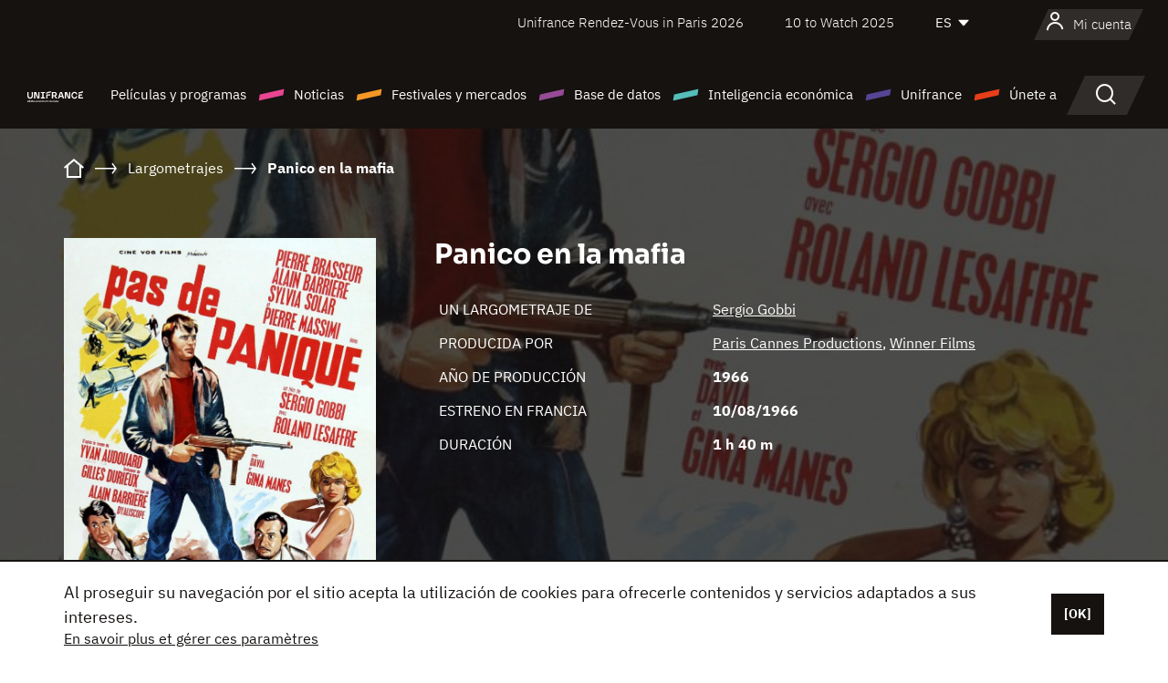

--- FILE ---
content_type: text/html; charset=utf-8
request_url: https://www.google.com/recaptcha/api2/anchor?ar=1&k=6LcJfHopAAAAAJA2ysQXhcpcbIYJi36tX6uIGLaU&co=aHR0cHM6Ly9lcy51bmlmcmFuY2Uub3JnOjQ0Mw..&hl=en&v=PoyoqOPhxBO7pBk68S4YbpHZ&size=normal&anchor-ms=20000&execute-ms=30000&cb=uokvxu2o67
body_size: 49465
content:
<!DOCTYPE HTML><html dir="ltr" lang="en"><head><meta http-equiv="Content-Type" content="text/html; charset=UTF-8">
<meta http-equiv="X-UA-Compatible" content="IE=edge">
<title>reCAPTCHA</title>
<style type="text/css">
/* cyrillic-ext */
@font-face {
  font-family: 'Roboto';
  font-style: normal;
  font-weight: 400;
  font-stretch: 100%;
  src: url(//fonts.gstatic.com/s/roboto/v48/KFO7CnqEu92Fr1ME7kSn66aGLdTylUAMa3GUBHMdazTgWw.woff2) format('woff2');
  unicode-range: U+0460-052F, U+1C80-1C8A, U+20B4, U+2DE0-2DFF, U+A640-A69F, U+FE2E-FE2F;
}
/* cyrillic */
@font-face {
  font-family: 'Roboto';
  font-style: normal;
  font-weight: 400;
  font-stretch: 100%;
  src: url(//fonts.gstatic.com/s/roboto/v48/KFO7CnqEu92Fr1ME7kSn66aGLdTylUAMa3iUBHMdazTgWw.woff2) format('woff2');
  unicode-range: U+0301, U+0400-045F, U+0490-0491, U+04B0-04B1, U+2116;
}
/* greek-ext */
@font-face {
  font-family: 'Roboto';
  font-style: normal;
  font-weight: 400;
  font-stretch: 100%;
  src: url(//fonts.gstatic.com/s/roboto/v48/KFO7CnqEu92Fr1ME7kSn66aGLdTylUAMa3CUBHMdazTgWw.woff2) format('woff2');
  unicode-range: U+1F00-1FFF;
}
/* greek */
@font-face {
  font-family: 'Roboto';
  font-style: normal;
  font-weight: 400;
  font-stretch: 100%;
  src: url(//fonts.gstatic.com/s/roboto/v48/KFO7CnqEu92Fr1ME7kSn66aGLdTylUAMa3-UBHMdazTgWw.woff2) format('woff2');
  unicode-range: U+0370-0377, U+037A-037F, U+0384-038A, U+038C, U+038E-03A1, U+03A3-03FF;
}
/* math */
@font-face {
  font-family: 'Roboto';
  font-style: normal;
  font-weight: 400;
  font-stretch: 100%;
  src: url(//fonts.gstatic.com/s/roboto/v48/KFO7CnqEu92Fr1ME7kSn66aGLdTylUAMawCUBHMdazTgWw.woff2) format('woff2');
  unicode-range: U+0302-0303, U+0305, U+0307-0308, U+0310, U+0312, U+0315, U+031A, U+0326-0327, U+032C, U+032F-0330, U+0332-0333, U+0338, U+033A, U+0346, U+034D, U+0391-03A1, U+03A3-03A9, U+03B1-03C9, U+03D1, U+03D5-03D6, U+03F0-03F1, U+03F4-03F5, U+2016-2017, U+2034-2038, U+203C, U+2040, U+2043, U+2047, U+2050, U+2057, U+205F, U+2070-2071, U+2074-208E, U+2090-209C, U+20D0-20DC, U+20E1, U+20E5-20EF, U+2100-2112, U+2114-2115, U+2117-2121, U+2123-214F, U+2190, U+2192, U+2194-21AE, U+21B0-21E5, U+21F1-21F2, U+21F4-2211, U+2213-2214, U+2216-22FF, U+2308-230B, U+2310, U+2319, U+231C-2321, U+2336-237A, U+237C, U+2395, U+239B-23B7, U+23D0, U+23DC-23E1, U+2474-2475, U+25AF, U+25B3, U+25B7, U+25BD, U+25C1, U+25CA, U+25CC, U+25FB, U+266D-266F, U+27C0-27FF, U+2900-2AFF, U+2B0E-2B11, U+2B30-2B4C, U+2BFE, U+3030, U+FF5B, U+FF5D, U+1D400-1D7FF, U+1EE00-1EEFF;
}
/* symbols */
@font-face {
  font-family: 'Roboto';
  font-style: normal;
  font-weight: 400;
  font-stretch: 100%;
  src: url(//fonts.gstatic.com/s/roboto/v48/KFO7CnqEu92Fr1ME7kSn66aGLdTylUAMaxKUBHMdazTgWw.woff2) format('woff2');
  unicode-range: U+0001-000C, U+000E-001F, U+007F-009F, U+20DD-20E0, U+20E2-20E4, U+2150-218F, U+2190, U+2192, U+2194-2199, U+21AF, U+21E6-21F0, U+21F3, U+2218-2219, U+2299, U+22C4-22C6, U+2300-243F, U+2440-244A, U+2460-24FF, U+25A0-27BF, U+2800-28FF, U+2921-2922, U+2981, U+29BF, U+29EB, U+2B00-2BFF, U+4DC0-4DFF, U+FFF9-FFFB, U+10140-1018E, U+10190-1019C, U+101A0, U+101D0-101FD, U+102E0-102FB, U+10E60-10E7E, U+1D2C0-1D2D3, U+1D2E0-1D37F, U+1F000-1F0FF, U+1F100-1F1AD, U+1F1E6-1F1FF, U+1F30D-1F30F, U+1F315, U+1F31C, U+1F31E, U+1F320-1F32C, U+1F336, U+1F378, U+1F37D, U+1F382, U+1F393-1F39F, U+1F3A7-1F3A8, U+1F3AC-1F3AF, U+1F3C2, U+1F3C4-1F3C6, U+1F3CA-1F3CE, U+1F3D4-1F3E0, U+1F3ED, U+1F3F1-1F3F3, U+1F3F5-1F3F7, U+1F408, U+1F415, U+1F41F, U+1F426, U+1F43F, U+1F441-1F442, U+1F444, U+1F446-1F449, U+1F44C-1F44E, U+1F453, U+1F46A, U+1F47D, U+1F4A3, U+1F4B0, U+1F4B3, U+1F4B9, U+1F4BB, U+1F4BF, U+1F4C8-1F4CB, U+1F4D6, U+1F4DA, U+1F4DF, U+1F4E3-1F4E6, U+1F4EA-1F4ED, U+1F4F7, U+1F4F9-1F4FB, U+1F4FD-1F4FE, U+1F503, U+1F507-1F50B, U+1F50D, U+1F512-1F513, U+1F53E-1F54A, U+1F54F-1F5FA, U+1F610, U+1F650-1F67F, U+1F687, U+1F68D, U+1F691, U+1F694, U+1F698, U+1F6AD, U+1F6B2, U+1F6B9-1F6BA, U+1F6BC, U+1F6C6-1F6CF, U+1F6D3-1F6D7, U+1F6E0-1F6EA, U+1F6F0-1F6F3, U+1F6F7-1F6FC, U+1F700-1F7FF, U+1F800-1F80B, U+1F810-1F847, U+1F850-1F859, U+1F860-1F887, U+1F890-1F8AD, U+1F8B0-1F8BB, U+1F8C0-1F8C1, U+1F900-1F90B, U+1F93B, U+1F946, U+1F984, U+1F996, U+1F9E9, U+1FA00-1FA6F, U+1FA70-1FA7C, U+1FA80-1FA89, U+1FA8F-1FAC6, U+1FACE-1FADC, U+1FADF-1FAE9, U+1FAF0-1FAF8, U+1FB00-1FBFF;
}
/* vietnamese */
@font-face {
  font-family: 'Roboto';
  font-style: normal;
  font-weight: 400;
  font-stretch: 100%;
  src: url(//fonts.gstatic.com/s/roboto/v48/KFO7CnqEu92Fr1ME7kSn66aGLdTylUAMa3OUBHMdazTgWw.woff2) format('woff2');
  unicode-range: U+0102-0103, U+0110-0111, U+0128-0129, U+0168-0169, U+01A0-01A1, U+01AF-01B0, U+0300-0301, U+0303-0304, U+0308-0309, U+0323, U+0329, U+1EA0-1EF9, U+20AB;
}
/* latin-ext */
@font-face {
  font-family: 'Roboto';
  font-style: normal;
  font-weight: 400;
  font-stretch: 100%;
  src: url(//fonts.gstatic.com/s/roboto/v48/KFO7CnqEu92Fr1ME7kSn66aGLdTylUAMa3KUBHMdazTgWw.woff2) format('woff2');
  unicode-range: U+0100-02BA, U+02BD-02C5, U+02C7-02CC, U+02CE-02D7, U+02DD-02FF, U+0304, U+0308, U+0329, U+1D00-1DBF, U+1E00-1E9F, U+1EF2-1EFF, U+2020, U+20A0-20AB, U+20AD-20C0, U+2113, U+2C60-2C7F, U+A720-A7FF;
}
/* latin */
@font-face {
  font-family: 'Roboto';
  font-style: normal;
  font-weight: 400;
  font-stretch: 100%;
  src: url(//fonts.gstatic.com/s/roboto/v48/KFO7CnqEu92Fr1ME7kSn66aGLdTylUAMa3yUBHMdazQ.woff2) format('woff2');
  unicode-range: U+0000-00FF, U+0131, U+0152-0153, U+02BB-02BC, U+02C6, U+02DA, U+02DC, U+0304, U+0308, U+0329, U+2000-206F, U+20AC, U+2122, U+2191, U+2193, U+2212, U+2215, U+FEFF, U+FFFD;
}
/* cyrillic-ext */
@font-face {
  font-family: 'Roboto';
  font-style: normal;
  font-weight: 500;
  font-stretch: 100%;
  src: url(//fonts.gstatic.com/s/roboto/v48/KFO7CnqEu92Fr1ME7kSn66aGLdTylUAMa3GUBHMdazTgWw.woff2) format('woff2');
  unicode-range: U+0460-052F, U+1C80-1C8A, U+20B4, U+2DE0-2DFF, U+A640-A69F, U+FE2E-FE2F;
}
/* cyrillic */
@font-face {
  font-family: 'Roboto';
  font-style: normal;
  font-weight: 500;
  font-stretch: 100%;
  src: url(//fonts.gstatic.com/s/roboto/v48/KFO7CnqEu92Fr1ME7kSn66aGLdTylUAMa3iUBHMdazTgWw.woff2) format('woff2');
  unicode-range: U+0301, U+0400-045F, U+0490-0491, U+04B0-04B1, U+2116;
}
/* greek-ext */
@font-face {
  font-family: 'Roboto';
  font-style: normal;
  font-weight: 500;
  font-stretch: 100%;
  src: url(//fonts.gstatic.com/s/roboto/v48/KFO7CnqEu92Fr1ME7kSn66aGLdTylUAMa3CUBHMdazTgWw.woff2) format('woff2');
  unicode-range: U+1F00-1FFF;
}
/* greek */
@font-face {
  font-family: 'Roboto';
  font-style: normal;
  font-weight: 500;
  font-stretch: 100%;
  src: url(//fonts.gstatic.com/s/roboto/v48/KFO7CnqEu92Fr1ME7kSn66aGLdTylUAMa3-UBHMdazTgWw.woff2) format('woff2');
  unicode-range: U+0370-0377, U+037A-037F, U+0384-038A, U+038C, U+038E-03A1, U+03A3-03FF;
}
/* math */
@font-face {
  font-family: 'Roboto';
  font-style: normal;
  font-weight: 500;
  font-stretch: 100%;
  src: url(//fonts.gstatic.com/s/roboto/v48/KFO7CnqEu92Fr1ME7kSn66aGLdTylUAMawCUBHMdazTgWw.woff2) format('woff2');
  unicode-range: U+0302-0303, U+0305, U+0307-0308, U+0310, U+0312, U+0315, U+031A, U+0326-0327, U+032C, U+032F-0330, U+0332-0333, U+0338, U+033A, U+0346, U+034D, U+0391-03A1, U+03A3-03A9, U+03B1-03C9, U+03D1, U+03D5-03D6, U+03F0-03F1, U+03F4-03F5, U+2016-2017, U+2034-2038, U+203C, U+2040, U+2043, U+2047, U+2050, U+2057, U+205F, U+2070-2071, U+2074-208E, U+2090-209C, U+20D0-20DC, U+20E1, U+20E5-20EF, U+2100-2112, U+2114-2115, U+2117-2121, U+2123-214F, U+2190, U+2192, U+2194-21AE, U+21B0-21E5, U+21F1-21F2, U+21F4-2211, U+2213-2214, U+2216-22FF, U+2308-230B, U+2310, U+2319, U+231C-2321, U+2336-237A, U+237C, U+2395, U+239B-23B7, U+23D0, U+23DC-23E1, U+2474-2475, U+25AF, U+25B3, U+25B7, U+25BD, U+25C1, U+25CA, U+25CC, U+25FB, U+266D-266F, U+27C0-27FF, U+2900-2AFF, U+2B0E-2B11, U+2B30-2B4C, U+2BFE, U+3030, U+FF5B, U+FF5D, U+1D400-1D7FF, U+1EE00-1EEFF;
}
/* symbols */
@font-face {
  font-family: 'Roboto';
  font-style: normal;
  font-weight: 500;
  font-stretch: 100%;
  src: url(//fonts.gstatic.com/s/roboto/v48/KFO7CnqEu92Fr1ME7kSn66aGLdTylUAMaxKUBHMdazTgWw.woff2) format('woff2');
  unicode-range: U+0001-000C, U+000E-001F, U+007F-009F, U+20DD-20E0, U+20E2-20E4, U+2150-218F, U+2190, U+2192, U+2194-2199, U+21AF, U+21E6-21F0, U+21F3, U+2218-2219, U+2299, U+22C4-22C6, U+2300-243F, U+2440-244A, U+2460-24FF, U+25A0-27BF, U+2800-28FF, U+2921-2922, U+2981, U+29BF, U+29EB, U+2B00-2BFF, U+4DC0-4DFF, U+FFF9-FFFB, U+10140-1018E, U+10190-1019C, U+101A0, U+101D0-101FD, U+102E0-102FB, U+10E60-10E7E, U+1D2C0-1D2D3, U+1D2E0-1D37F, U+1F000-1F0FF, U+1F100-1F1AD, U+1F1E6-1F1FF, U+1F30D-1F30F, U+1F315, U+1F31C, U+1F31E, U+1F320-1F32C, U+1F336, U+1F378, U+1F37D, U+1F382, U+1F393-1F39F, U+1F3A7-1F3A8, U+1F3AC-1F3AF, U+1F3C2, U+1F3C4-1F3C6, U+1F3CA-1F3CE, U+1F3D4-1F3E0, U+1F3ED, U+1F3F1-1F3F3, U+1F3F5-1F3F7, U+1F408, U+1F415, U+1F41F, U+1F426, U+1F43F, U+1F441-1F442, U+1F444, U+1F446-1F449, U+1F44C-1F44E, U+1F453, U+1F46A, U+1F47D, U+1F4A3, U+1F4B0, U+1F4B3, U+1F4B9, U+1F4BB, U+1F4BF, U+1F4C8-1F4CB, U+1F4D6, U+1F4DA, U+1F4DF, U+1F4E3-1F4E6, U+1F4EA-1F4ED, U+1F4F7, U+1F4F9-1F4FB, U+1F4FD-1F4FE, U+1F503, U+1F507-1F50B, U+1F50D, U+1F512-1F513, U+1F53E-1F54A, U+1F54F-1F5FA, U+1F610, U+1F650-1F67F, U+1F687, U+1F68D, U+1F691, U+1F694, U+1F698, U+1F6AD, U+1F6B2, U+1F6B9-1F6BA, U+1F6BC, U+1F6C6-1F6CF, U+1F6D3-1F6D7, U+1F6E0-1F6EA, U+1F6F0-1F6F3, U+1F6F7-1F6FC, U+1F700-1F7FF, U+1F800-1F80B, U+1F810-1F847, U+1F850-1F859, U+1F860-1F887, U+1F890-1F8AD, U+1F8B0-1F8BB, U+1F8C0-1F8C1, U+1F900-1F90B, U+1F93B, U+1F946, U+1F984, U+1F996, U+1F9E9, U+1FA00-1FA6F, U+1FA70-1FA7C, U+1FA80-1FA89, U+1FA8F-1FAC6, U+1FACE-1FADC, U+1FADF-1FAE9, U+1FAF0-1FAF8, U+1FB00-1FBFF;
}
/* vietnamese */
@font-face {
  font-family: 'Roboto';
  font-style: normal;
  font-weight: 500;
  font-stretch: 100%;
  src: url(//fonts.gstatic.com/s/roboto/v48/KFO7CnqEu92Fr1ME7kSn66aGLdTylUAMa3OUBHMdazTgWw.woff2) format('woff2');
  unicode-range: U+0102-0103, U+0110-0111, U+0128-0129, U+0168-0169, U+01A0-01A1, U+01AF-01B0, U+0300-0301, U+0303-0304, U+0308-0309, U+0323, U+0329, U+1EA0-1EF9, U+20AB;
}
/* latin-ext */
@font-face {
  font-family: 'Roboto';
  font-style: normal;
  font-weight: 500;
  font-stretch: 100%;
  src: url(//fonts.gstatic.com/s/roboto/v48/KFO7CnqEu92Fr1ME7kSn66aGLdTylUAMa3KUBHMdazTgWw.woff2) format('woff2');
  unicode-range: U+0100-02BA, U+02BD-02C5, U+02C7-02CC, U+02CE-02D7, U+02DD-02FF, U+0304, U+0308, U+0329, U+1D00-1DBF, U+1E00-1E9F, U+1EF2-1EFF, U+2020, U+20A0-20AB, U+20AD-20C0, U+2113, U+2C60-2C7F, U+A720-A7FF;
}
/* latin */
@font-face {
  font-family: 'Roboto';
  font-style: normal;
  font-weight: 500;
  font-stretch: 100%;
  src: url(//fonts.gstatic.com/s/roboto/v48/KFO7CnqEu92Fr1ME7kSn66aGLdTylUAMa3yUBHMdazQ.woff2) format('woff2');
  unicode-range: U+0000-00FF, U+0131, U+0152-0153, U+02BB-02BC, U+02C6, U+02DA, U+02DC, U+0304, U+0308, U+0329, U+2000-206F, U+20AC, U+2122, U+2191, U+2193, U+2212, U+2215, U+FEFF, U+FFFD;
}
/* cyrillic-ext */
@font-face {
  font-family: 'Roboto';
  font-style: normal;
  font-weight: 900;
  font-stretch: 100%;
  src: url(//fonts.gstatic.com/s/roboto/v48/KFO7CnqEu92Fr1ME7kSn66aGLdTylUAMa3GUBHMdazTgWw.woff2) format('woff2');
  unicode-range: U+0460-052F, U+1C80-1C8A, U+20B4, U+2DE0-2DFF, U+A640-A69F, U+FE2E-FE2F;
}
/* cyrillic */
@font-face {
  font-family: 'Roboto';
  font-style: normal;
  font-weight: 900;
  font-stretch: 100%;
  src: url(//fonts.gstatic.com/s/roboto/v48/KFO7CnqEu92Fr1ME7kSn66aGLdTylUAMa3iUBHMdazTgWw.woff2) format('woff2');
  unicode-range: U+0301, U+0400-045F, U+0490-0491, U+04B0-04B1, U+2116;
}
/* greek-ext */
@font-face {
  font-family: 'Roboto';
  font-style: normal;
  font-weight: 900;
  font-stretch: 100%;
  src: url(//fonts.gstatic.com/s/roboto/v48/KFO7CnqEu92Fr1ME7kSn66aGLdTylUAMa3CUBHMdazTgWw.woff2) format('woff2');
  unicode-range: U+1F00-1FFF;
}
/* greek */
@font-face {
  font-family: 'Roboto';
  font-style: normal;
  font-weight: 900;
  font-stretch: 100%;
  src: url(//fonts.gstatic.com/s/roboto/v48/KFO7CnqEu92Fr1ME7kSn66aGLdTylUAMa3-UBHMdazTgWw.woff2) format('woff2');
  unicode-range: U+0370-0377, U+037A-037F, U+0384-038A, U+038C, U+038E-03A1, U+03A3-03FF;
}
/* math */
@font-face {
  font-family: 'Roboto';
  font-style: normal;
  font-weight: 900;
  font-stretch: 100%;
  src: url(//fonts.gstatic.com/s/roboto/v48/KFO7CnqEu92Fr1ME7kSn66aGLdTylUAMawCUBHMdazTgWw.woff2) format('woff2');
  unicode-range: U+0302-0303, U+0305, U+0307-0308, U+0310, U+0312, U+0315, U+031A, U+0326-0327, U+032C, U+032F-0330, U+0332-0333, U+0338, U+033A, U+0346, U+034D, U+0391-03A1, U+03A3-03A9, U+03B1-03C9, U+03D1, U+03D5-03D6, U+03F0-03F1, U+03F4-03F5, U+2016-2017, U+2034-2038, U+203C, U+2040, U+2043, U+2047, U+2050, U+2057, U+205F, U+2070-2071, U+2074-208E, U+2090-209C, U+20D0-20DC, U+20E1, U+20E5-20EF, U+2100-2112, U+2114-2115, U+2117-2121, U+2123-214F, U+2190, U+2192, U+2194-21AE, U+21B0-21E5, U+21F1-21F2, U+21F4-2211, U+2213-2214, U+2216-22FF, U+2308-230B, U+2310, U+2319, U+231C-2321, U+2336-237A, U+237C, U+2395, U+239B-23B7, U+23D0, U+23DC-23E1, U+2474-2475, U+25AF, U+25B3, U+25B7, U+25BD, U+25C1, U+25CA, U+25CC, U+25FB, U+266D-266F, U+27C0-27FF, U+2900-2AFF, U+2B0E-2B11, U+2B30-2B4C, U+2BFE, U+3030, U+FF5B, U+FF5D, U+1D400-1D7FF, U+1EE00-1EEFF;
}
/* symbols */
@font-face {
  font-family: 'Roboto';
  font-style: normal;
  font-weight: 900;
  font-stretch: 100%;
  src: url(//fonts.gstatic.com/s/roboto/v48/KFO7CnqEu92Fr1ME7kSn66aGLdTylUAMaxKUBHMdazTgWw.woff2) format('woff2');
  unicode-range: U+0001-000C, U+000E-001F, U+007F-009F, U+20DD-20E0, U+20E2-20E4, U+2150-218F, U+2190, U+2192, U+2194-2199, U+21AF, U+21E6-21F0, U+21F3, U+2218-2219, U+2299, U+22C4-22C6, U+2300-243F, U+2440-244A, U+2460-24FF, U+25A0-27BF, U+2800-28FF, U+2921-2922, U+2981, U+29BF, U+29EB, U+2B00-2BFF, U+4DC0-4DFF, U+FFF9-FFFB, U+10140-1018E, U+10190-1019C, U+101A0, U+101D0-101FD, U+102E0-102FB, U+10E60-10E7E, U+1D2C0-1D2D3, U+1D2E0-1D37F, U+1F000-1F0FF, U+1F100-1F1AD, U+1F1E6-1F1FF, U+1F30D-1F30F, U+1F315, U+1F31C, U+1F31E, U+1F320-1F32C, U+1F336, U+1F378, U+1F37D, U+1F382, U+1F393-1F39F, U+1F3A7-1F3A8, U+1F3AC-1F3AF, U+1F3C2, U+1F3C4-1F3C6, U+1F3CA-1F3CE, U+1F3D4-1F3E0, U+1F3ED, U+1F3F1-1F3F3, U+1F3F5-1F3F7, U+1F408, U+1F415, U+1F41F, U+1F426, U+1F43F, U+1F441-1F442, U+1F444, U+1F446-1F449, U+1F44C-1F44E, U+1F453, U+1F46A, U+1F47D, U+1F4A3, U+1F4B0, U+1F4B3, U+1F4B9, U+1F4BB, U+1F4BF, U+1F4C8-1F4CB, U+1F4D6, U+1F4DA, U+1F4DF, U+1F4E3-1F4E6, U+1F4EA-1F4ED, U+1F4F7, U+1F4F9-1F4FB, U+1F4FD-1F4FE, U+1F503, U+1F507-1F50B, U+1F50D, U+1F512-1F513, U+1F53E-1F54A, U+1F54F-1F5FA, U+1F610, U+1F650-1F67F, U+1F687, U+1F68D, U+1F691, U+1F694, U+1F698, U+1F6AD, U+1F6B2, U+1F6B9-1F6BA, U+1F6BC, U+1F6C6-1F6CF, U+1F6D3-1F6D7, U+1F6E0-1F6EA, U+1F6F0-1F6F3, U+1F6F7-1F6FC, U+1F700-1F7FF, U+1F800-1F80B, U+1F810-1F847, U+1F850-1F859, U+1F860-1F887, U+1F890-1F8AD, U+1F8B0-1F8BB, U+1F8C0-1F8C1, U+1F900-1F90B, U+1F93B, U+1F946, U+1F984, U+1F996, U+1F9E9, U+1FA00-1FA6F, U+1FA70-1FA7C, U+1FA80-1FA89, U+1FA8F-1FAC6, U+1FACE-1FADC, U+1FADF-1FAE9, U+1FAF0-1FAF8, U+1FB00-1FBFF;
}
/* vietnamese */
@font-face {
  font-family: 'Roboto';
  font-style: normal;
  font-weight: 900;
  font-stretch: 100%;
  src: url(//fonts.gstatic.com/s/roboto/v48/KFO7CnqEu92Fr1ME7kSn66aGLdTylUAMa3OUBHMdazTgWw.woff2) format('woff2');
  unicode-range: U+0102-0103, U+0110-0111, U+0128-0129, U+0168-0169, U+01A0-01A1, U+01AF-01B0, U+0300-0301, U+0303-0304, U+0308-0309, U+0323, U+0329, U+1EA0-1EF9, U+20AB;
}
/* latin-ext */
@font-face {
  font-family: 'Roboto';
  font-style: normal;
  font-weight: 900;
  font-stretch: 100%;
  src: url(//fonts.gstatic.com/s/roboto/v48/KFO7CnqEu92Fr1ME7kSn66aGLdTylUAMa3KUBHMdazTgWw.woff2) format('woff2');
  unicode-range: U+0100-02BA, U+02BD-02C5, U+02C7-02CC, U+02CE-02D7, U+02DD-02FF, U+0304, U+0308, U+0329, U+1D00-1DBF, U+1E00-1E9F, U+1EF2-1EFF, U+2020, U+20A0-20AB, U+20AD-20C0, U+2113, U+2C60-2C7F, U+A720-A7FF;
}
/* latin */
@font-face {
  font-family: 'Roboto';
  font-style: normal;
  font-weight: 900;
  font-stretch: 100%;
  src: url(//fonts.gstatic.com/s/roboto/v48/KFO7CnqEu92Fr1ME7kSn66aGLdTylUAMa3yUBHMdazQ.woff2) format('woff2');
  unicode-range: U+0000-00FF, U+0131, U+0152-0153, U+02BB-02BC, U+02C6, U+02DA, U+02DC, U+0304, U+0308, U+0329, U+2000-206F, U+20AC, U+2122, U+2191, U+2193, U+2212, U+2215, U+FEFF, U+FFFD;
}

</style>
<link rel="stylesheet" type="text/css" href="https://www.gstatic.com/recaptcha/releases/PoyoqOPhxBO7pBk68S4YbpHZ/styles__ltr.css">
<script nonce="sZAsWuWQQ3wCDV1U1bUhdg" type="text/javascript">window['__recaptcha_api'] = 'https://www.google.com/recaptcha/api2/';</script>
<script type="text/javascript" src="https://www.gstatic.com/recaptcha/releases/PoyoqOPhxBO7pBk68S4YbpHZ/recaptcha__en.js" nonce="sZAsWuWQQ3wCDV1U1bUhdg">
      
    </script></head>
<body><div id="rc-anchor-alert" class="rc-anchor-alert"></div>
<input type="hidden" id="recaptcha-token" value="[base64]">
<script type="text/javascript" nonce="sZAsWuWQQ3wCDV1U1bUhdg">
      recaptcha.anchor.Main.init("[\x22ainput\x22,[\x22bgdata\x22,\x22\x22,\[base64]/[base64]/[base64]/ZyhXLGgpOnEoW04sMjEsbF0sVywwKSxoKSxmYWxzZSxmYWxzZSl9Y2F0Y2goayl7RygzNTgsVyk/[base64]/[base64]/[base64]/[base64]/[base64]/[base64]/[base64]/bmV3IEJbT10oRFswXSk6dz09Mj9uZXcgQltPXShEWzBdLERbMV0pOnc9PTM/bmV3IEJbT10oRFswXSxEWzFdLERbMl0pOnc9PTQ/[base64]/[base64]/[base64]/[base64]/[base64]\\u003d\x22,\[base64]\\u003d\\u003d\x22,\x22wrrDvMOZbylBwrw/woFgSMKSW8O5ZsOiYER1XsK/GSvDm8O3Z8K0fBB1wo/DjMOMw5XDo8KsEV8cw5YaJgXDoHXDjcOLA8K8wpTDhTvDpMOjw7V2w7MHwrxGwotiw7DCgjt5w50aTS5kwpbDi8KKw6PCtcKGwqTDg8KKw7kjWWgcT8KVw78xRFd6OzpFOX/DrMKywoU4CsKrw48+ecKEV0HCkwDDu8KXwrvDp1Y2w6HCowFtMMKJw5nDs2U9FcO8em3DusKvw6PDt8K3E8OtZcOPwr7CvQTDpBZyBj3DicK+F8KgwofCnFLDh8Kcw5xYw6bCjnbCvEHCh8OLb8OVw682ZMOCw7bDpsOJw4JswqjDuWbCkxBxRAMjC3cXc8OVeF/Cpz7DpsOGwqbDn8Ojw64Hw7DCvgZAwr5SwofDgsKAZBkDBMKtdcOkXMOdwrXDl8Oew6vCrVfDlgNfIMOsAMKfRcKAHcOIw4HDhX0iwozCk25fwqUow6M5w5/DgcKywrLDq0/ConfDmMObOTnDsD/CkMOpB2B2w6dOw4HDs8Ogw65GEhvCucOYFkJTDU83FcOvwrtrwo58IDhgw7dSwqTClMOVw5XDhcOcwq9oWsK/w5RRw5PDjMOAw65DfcOrSCPDlsOWwodkAMKBw6TCvMOgbcKXw6xMw6hdw71/woTDj8K/w546w4TCqW/DjkgDw4TDuk3CjTx/[base64]/wqgAXcKGwr7Dn3R2wq49Ej81GsOuXzvCmEMEEsOTXMOow5jDmTfCkn/Dv3kQw7vCpHk8wqjCij56HDPDpMOew580w5NlCSnCkWJiwoXCrnYzPHzDl8O5w5bDhj92Z8Kaw5U8w6XChcKVwoLDqsOMMcKXwqgGKsOKecKYYMOzPWomwqPCscK5PsKPeQdPLsOwBDnDsMOxw40vUxPDk1nCtwzCpsOvw5/DpxnCshbCrcOWwqsvw6JBwrUPwqLCpMKtwqXCgSJVw4Fdfn3DpMKrwp5lVm4ZdFlNVG/DnMKaTSAkFRpARMOfLsOcM8KfaR/[base64]/CsTgZSxtjwrDCvRYtFsKEwpPCih3DtsO1wocYNDPCkE/Ci8OFwqJyXXgowqIwY0/CijTDqcOAfSs6wrrCvigfRHc9XX4RfhTDjhFFw64rw61kPMOEw6BARMOzasK9wqZOw7gSVxVNw7PDtmhOw61ZWsOHwoRtwqvDtWjCkQtZZ8Ouw5RnwpdMUMK/wqTDvQPDpTHDoMKbw4rDon5qbQ9ewo7CtgUEwqrCqSHCsmPColMPwo12QMKmwoEMwpxcw5kUP8KJw4DDh8OBw40eYHbDqsOEFzMuKsKtbMOJNy/DpsOBGcKIKjFpV8Koa0/[base64]/DvVFPaxLCrE5rw4fCrUNhw4TCtMOyeDdkWAvDlCbCkxYcVD9Hw715wromNsOrw5XCjsKLaFcbw4F4bxfDk8Ouwrc0wodawonCnmzCgsKQBDjCi2Fzc8OESwDCgQccecK/w5UxK3JAe8O2w4ZifsKGMcK4T3AYKn/[base64]/CjQ3DqcKrwoLCscOSbMOrV8OrTmtLw59Cw5bCrWPDtMO6JsORw49rw6DDpC9+MRfDqjvCnjREwpbDrQ06HwTDs8K2QDJgw6ZvZcKsNl/CqjJcOcOhw7p1w7DDl8K2RCjDu8KSwrx5KMODem3Dkzc0wqVxw6d0MG0rwpTDkMORw4MWOklZSCHCtcKyA8KlYsOWw4xTGQwtwrUFw5fCvksIw6rDhcKFBsO9J8KzGsKLaF/CnUdMU17Ds8KCwotGJMO+w7DDosK3RmPCtw3DrcO8I8KIwqIyw47CgsOzwo/[base64]/GVkZcsOBBk3CjB/DksOsw6hwcF3CusKccUPDjcKDw4BMw49dwoV2BFLCtMOvcMKKCMK0Li1CworDmAtJKwbDglpCCMO9FAR2w5LCtMK5DjTDhcOBAcKWw5/CrcOIK8OOwrI/wpfDlcOsBsOkw6/CusKvbMK+fF7CsRnCtys5ZMKmw77Dp8Kkw4hRw5lBIMKTw4xHGzrDgDAeNMOLI8KpVg4Kw6NnQsOOccK9wpbDjsKowrJfUxfCjsObwonChCzDgD3DgcOrFsKbwp/Di2nDu1LDr3bCu2s/[base64]/CkMKgwoPCqjnDusK6wovCjzvDr8OWw7bCvQ8Cw64Aw6VBw6kaJngSKsKtw6MywqHDhsOAwrPDp8KMSzrCq8KXfRM4c8KcW8O5CcKWw7dZFsKIwrMxITfDpcKcwo7CpXBOwqTDki3DoiDCjDEbCDd3wqDClETChsKif8K+wpAfLMKhMMOfwrvCu1d/bksoCMKfw6ocwqVBwqNJw57DtEbCuMKow4Aiw4jCkmg/w5E+L8OwZHTCpsK0woLDolLDgsO8wr/CsQxTwrhLwqgywoFzw64nLsOzAlzDpVXCpMOOKGzCncK1w6PCjsOqEil8w47Dmz5iHSjDsUfCvVc5wqVrwonDscOeKDNcwrA4ecOMNErDtXhtXMKXwozCkAnCh8K4wrcFYS/Chn15B1fCnFkiw6LCs29ow7rDmsKyT0rCi8Osw6fDlTB8WHM7wppkC0PDgkwswpHCisKfwpTDoE7CssOMbW3CpU/[base64]/[base64]/w5Niw5XDqnnDn8K8cMKWw4bDtMKBw5HDkFJ+ZkVXw6d1JcK1w4cWJwDDo0HCvsOOwofDvMK4w6rCmMK5LHDDjsKawr/CtHLCpcOeIFjCscOgwrfDpGTCkwwhwrUdw67DgcOLX3ZlAWbCnMOywoTCmsK8f8ORe8OTJMK+V8K/NsO4Cg3ChlEFN8K7woHCn8KowrDCtz8GCcOXw4fDiMOZYnkcwqDDu8KnMEDCtVs9cgnCnnkLaMOYIDjDiA1ocGbCmsODAxjCnn45wqpeMcO6e8K/w5fDtMOVwo9Vwp7ClSPCp8KMwpbCtkskw7LCp8OYwrYawqklOMORw4YJJMOYTkEiwoPCn8K5w51HwpdzwoPCnMKbZsOhRMK1KcKjB8OAw4EQD1PDjXDDpcK/wqUtfMK5Z8OME3PDrMKkwppvwoDCv0PDrFjDksKbw5Vkw6UGX8OOwqzDkcODIcKGYsOxwo7CiW4Bw5tQXQBRwrs1wp0+wrozUxAxwojCmDYwIMKJwpttw5vDkh/CjyM0UH3DqxjCn8OdwocswrjCsErCrMO1wpnCj8KKZhRzwobCksOVTMOsw6zDnzbCpX3Ci8KSw4rDtMKuGHvDiE/[base64]/Dr8KKUwfCp8KYw4ZFw6Zsw6/Dq8ORQ19VdMOndnPCkUVSAcKXPxDCjcK0wrM9fjLCjnXChXnCoRLDkTExwo9jw4rCtCXCmgxbNMOdfTh8w4PCgcKYC3rCrhzCocOuw74jw6Ezw7QcZCbCmiHDisKhw5VwwoUKdHZiw6A3PcO9Z8OBYMOkwoAzw5nChwFjw4/Dt8KNbQTCqcKGwqFrw6TCvsOrFsOXAXXCiB/DsAfCo2vCjxbDkkpowpEVwpjDmcOhwromwqMcZsOADjRZwrPCn8Obw5fDhUFqw6s0w4TCi8OGw41+UljClcKtb8KDw5lmw5jCo8KfOMKJC05hw6EzInQ8w4LDnU7DuwDCvMKKw6g+IGLDi8KGbcOEw6NoJFbDlcOtOsK3w7/[base64]/[base64]/DvsOaUcKAw47DnMOKQMKSEh/DgVbChyonwrfCu8OvdyrCqcOFZcKbwrMew6/DrREnwrdVGEMhwojDn0nCvcOpDcKJw6TDvcOTwofCgUDDt8KwcsKtwrIrwofDmsKGw5nCmsKpSMO8XHxDasK5NnbDrxfDoMK+BcORwrjDn8OfOg8FwpLDlMOPwqwtw7rCqTvDksO2w4zCr8OZw5rCs8Oow6U0HgAZPwDDuUoVw7s0woBZV1deZA/DlMO9w7jDpHbCnsOZbBTCmwvDvsK1McOVUmrCk8ODU8OdwoB0cVdDNcKGwr9YwqHCtn9YwojCtsKZGcKhwq9Fw6kPO8OqKynCjMKmA8K/IzR3wrLDssOWOcOjwq8vwq5tLwMEw63CuzI+LMOaPMKzTjIjw6o8wrnCjsO4AMKqw4cdPcKwM8OcQyBiwrzCuMKFCsKlS8KNEMOzccORfMKXHWsLK8KDw7oFw7/CgMOFw5NRCkDCjcO+w6jDtyl+Sk4BwpTClUsPw5HDl3fCocO3w7hCYxnCuMOlBRzDiMKEV0PCglTCq3NJLsKJw7XDhMK6wo0NLsKqQ8KewpM5w6vCm2RDSsOiX8OlUSQxw77CtypLwoksNcKQWsOoJEzDun8kEsOLw7LCjxHCusKbacKOOlM3DSEWw6lhdw/DtDhow6vDmVLDgE98SXDDpx7Cn8Kaw7Yzw6LCt8KhM8KWGBJmTMK2wrV0NEPCicKbEsKkwrTCtwdmGsOAw48SYsKQw7oeVyZzwqsuw43DjEZjfMOMw77DvMOZJ8Kxw7lOwqZvwolSw5VQBnoAwqbCkMORaHTCmB4jC8OAMsOdbcK9w7wKVznCnMORwp/[base64]/DniPCmcK5eA3DkWjCq8OAdsOtJw1Dw4oIwpdKJ3HChg9Dwpsew4FdBWkqccOmJMOqacK1KcORw5o3w67Cq8OsIVbCrQUfwrslFMO8w77DpEQ4XVXCpkTDjWhFw6TCqBgHR8OsET/[base64]/Cu8OpwpgXNhTCvMKLAsO+ah7DuMKPwpnCg2xxwrPDoXobwqzClQ4LwoPDpcKLwq9Lw7QBw7PDmsKDQsK/w4PDtCtXw6w0wq1lwpjDtMKtw6MYw5FsTMOOECTDswDDn8K7w6ARw7tDw7ggw6pMaV0GUMK/HMKVw4YcEm3CtDTDkcKWEFgTUsOtK0x1wpgcw6vCiMK5w4nCscKQIsK3WMOsFUjDv8KgDsKuw5LDmsKBHMO5wpXCikHDlHDDuRvDuRkwOcKUOMO9XxPDvMKfZHIgw4HDvxzCjHhMwq/[base64]/WW9FHsOyw6bCv8OWbmrDtRw3ETc2e33Clyd7THUwQxJVTsKEK1jDtMOiLMK7wpvDjMK+Wk94SyTCpMKWZsKow5/[base64]/CiAZ7w7x3w6bCj8OXwpJqTX3CkAzCnSEVw6nDhD06wp3DoE52wqXCpUZtw5jDmXgcwpZNwoQhw7wRwo5Sw4oucsKhwpzDu2PCh8OWBcKJW8K0wqrCrS1bUHI1c8KgwpfCm8OOD8OVwqBqwpNCCV0Zw5nCuHAlwqTCsRpswqjCuUVxwoIvw7zCkVYTwqkPwrfCjcKPVC/DnjhROsOJScKGw57CucOuSC06GsOHw6XCqB/[base64]/EsKzw4kdGcOAw5rDpsOkO8Kqw6PChMK1N0nDgsOCw5o4BX7ClirDpEUhPMOlQHsFw4TCtEjCgcO+H1XCqQZxw4NWw7bCs8KfwpXDo8KgTwnDsWHCqcKdwq/CvsO8YMOYw4NIwqvCo8O+K004VQEYC8ONwoHDnmvDqHbChBcRwoEJwobChsOoC8K+Gi3CqkpRQ8OrwpHCg25daFQlwqTCuxZ7w5ltC0HDmR7Dh1UVIsKewpDDj8OqwrkNPwfDjcOTwojCgsOCLcOpacOHX8Ojw5LDqHjDsyHDi8OvJcKRbTXCvzM1PcOWwqkkRMO/wrEpDsKQw5JewrJ8PsOTwqjDlMKtWWAtw5DCjMKDODHDlXXCpMOTKyfDmm9TZ0Bbw5/Cv2XDmiTDmz0jc3HDn23CuB0XOyolw5nCt8KHYGbCnmNhLxJwV8KmwqrDsXJNw5MPw5clw4YNwpDChMKlF3TDvMKxwps6wp3DhFEsw5FQBngIQ3DCiEHCkHgWw44HWcO7AiQrw4DCv8OMwpbDoSEAHMOow7FOV2wowqPCn8KvwqnDnsKcw4XCisOnw7/DtMKbT2ZXwpzCvw5RJybDmcOIMcODw5jDpsO9w75tw4nCo8Kxwp3Dm8KTGX/Coip/wozCunbCtVjDvcOzw6c3VMKOTsKbKH3CsjI7w4nCuMOZwqVEw43Dk8K1wrrDmFM6NcOLwqDCt8K3w49HccOiR2/CosK5Li7Dv8KbcsKee3pmHlMAw4waUVIHacO/P8OqwqTCi8KFw4UATMKUS8K2HBNLDMKiw43Dsh/Dv1XCsHvChG5gBMKsUMOSw4JzwowkwpVNFinCv8KKKxDDpcKEUcKnw59pw456VsORw6fDrcOLwpTDh1LDicKuw7/CrsKGYWHCrG8SdcOWw4jDhcKxwoEpGichPT7CiyVGwqfCiEItw73DqMOww5rCnsOiwqnCn2fDhsOhw5jDhlTCqhrCoMK0DCp9wrB4QkTCicK9w4DCllvCmXnDtsOMYxdLwq5Nw7wgYiArW2U/eWBlVsKNHcOhV8KEwoLCvXLCusOGw4wDajNLeADCvVd/[base64]/dCwJACwEwpNhZivDoyMcw5bDu8OUXW4RMcKAA8KcBVUPwqvCoFlGbA4rNcKYwrTDlDYHwq9fw5hBHg7Dqm3CtMOdHsKTwoPCjcOnwqTChsOdGD3DqcK/URLDnsKywrUdw5fDssK9wpMlV8OmwoJLw6khwrzDl3MJw7x3ZsOBwrkIIMOvw67CtMO+w74YwqLDmsOrAMKbw5l0wrDCowspZ8OAw6oMwqfDtWLCjXjCtjFNwoQMZ3rChCnDowYbw6HDmMODN1l0wqtCAH/CtcOXw5/ClyPDrhrDiBPCsMKywrlEw78Lw7XCi3bCocKHe8K9w4IcRHhTw607wohWFXoPesKew6ZWwqXDuAEewpDCg07Cg0/CvkU+wpLCuMKQw7nCqjUQwqFOw5dDP8OtwqLCscOcwrbDu8KMfFsLwq3CnMOrQHPDh8K8wpIVw4TCu8KDw7VjYHnDncKPOz/CmsKlwphBXQd6w4ZOMMOZw5/DicOTBHoDwpoVWMOIwrxwWSFjw75BT2PDrsKrSw7Dg2EARcOWw7DCgsKlw5zDqsOTw6Fzw5vDrcKowotNw7HDlMOFwrvCkcO/cy0/w73CrsOxw73DhyMyPQdvw5nCmcOVB1PDqX7Du8OWZnjCocO/O8Kzwo3DgsO7wpnCtMKswoVbw60twrpdw4zDi1jClmnDqkLDs8KKw63ClyBmwooSQsKVH8K4QcOZwqbCn8KZV8K/wpJ1MGhxJ8K5EcOxw7IawqNefcK1wo4aciVFw59XXsK2wpkQw4TDk21KTjjDtcOAwoHCvcOABRDDgMOKwq8owpkLw7tZJcOaZ3B7CsOcNsK2WsOscB/ClmFiw5bChH1Sw6wywoxZw5vCsk57OMKiwqvCk14Yw7jDn0TCvcKEPkvDtcObK35DdXUfIsK0w6HDmEzCpsO3w5vDs37Dm8O0USzDmVBtwqJ+w5N4woLCi8KJwrohMsKwbUfCsQrCohnCuB/CnV0owp/[base64]/DlzTDocKcwpXCicOmacKWw6/CokvDlMOHWcORC2QdLg8/[base64]/CpiXDp8K8wphZw6LCpMOuwqHDvRjDu8Kaw5bCnUguw6fClBPDkMKVLT8VVhzDtsO6QAvDiMKewqcsw4HCs1Qqw5Evw6vCtDDDocOwwrnCv8KWO8KUH8K0IsKCDsKcwplISMO2wpnDom5lWsO/MMKHYMOoNsOMMB7Cl8Kgw7sOaBvDiwLDlsOJwonCsxoOwpt9wqzDqD/[base64]/[base64]/Dmjs8eSw7w7BeP8OiDsKsw7YWLcKOK8OOdwQIw6jCrMKFw4XDrVbDnBbDmlx0w4J3w4liwo7CgXt6wrDClD86GMKHwpduwo/CtsOGw55rwpQpI8K2bW7Dr0ZsEsKEBwYiwr7CgcOgRsOzNzgBw7hcN8KWcMOFwrdzw5rDtcOoVw1Dw6IGwonDuVPCpcORXsOcNjvDhcOAwoIKw4Ufw57Dl3/DsxB1w4U6IyPDnxkjHsOdw6nDtFYFw6rCtcOcWR8Nw6XCrMOcw4LDu8OAcSVWwpMrwoHCqj8PXRvDhC3Ch8OKwrPCqS5bOcOfWcO3wp3DkVfCtUDCgcKCGVgJw5VIFHHDr8OeVsObw53DhmDCnsO3w4cMQHNkw6/Dh8OWwrI4w73DlWvDiDXDt1sqw7TDjcKQw5DDhsK6w4bCvjAgw4QdX8KwAUTCvjrDpGVBwq4hPV0yEMKrw5NrEU46OnPDswjCrMKLZMKXZGfDsTgRw6AZwrfCs25lw6Q8X0nCi8K0wqVVw6vCgcOhPngZwo/CscKfw6xwdcOzw4oCwoPDrcOowoh7w6lEw53DmcOKXRvCkTzDqMK9PHQUw44UG0TDt8OpcMKrw4xrw7ZAw5/DlsKBw7tJwqfCu8Ouw4LCo3RyZiXCgsKewrXDhUZGw7hzwp/[base64]/DpMK0JmDDtyU2wrRnJ2JRw5PCiyjCgcOlPHlGwpZdNkrDi8KtwqrDgcOMwrnCgcKSwq/DqA0RwrzCjUDDosKrwodFUjfDn8OKwrHCjsKJwoUYwq7DhRMIUErDoDfCuFQHSjrCvxQBw5bCti43HcOkIWdKdsKkwoXDo8Oow5fDr3cZesK6C8KWPcO3w5wsDMKoDsK/w7rDrETCtsOZwoVZwoLCozwdBl/CuMOQwoYnPWYgw7paw44lCMK1w7HCh3g8w5oAdC7DqcKuw5pjw7bDsMKgEsKOaypgLh1ycsObwoLCr8KQWhx+w4c/w5PDssOGwo0uw7rDmA45w4PCmQHCgA/[base64]/DksO2wq0aVQ/ChXMMDAAww4kBwp1BwrPCmAvDvUczTRbDncO9eW/CoBXDq8KIMBPCu8Kmw4vClsK1O0h+PXRTIMKKwpI6CgbCjk1Tw5HDjkxXw5UkwonDr8O/[base64]/DpMK+wpHCmMKYwoswQsOyTMKIVsKFEXfDs8KKcis6wq/Dk2BywpcSICldFmciw4fCosO1wpXDu8KtwqB8w4s3bhd1wqx5bVfCv8Kdw43DpMKMwqnCrwzDkhB1w4fCm8KUWsO7PADDr3fDpk7CuMKyQg4WU1rCgUHCssO1wptrTjl2w7jCnBcUdkHCpFnDmSgrdT3CmMKKe8OzbxAZw5VOMcKQwqYWTGxtX8O1w43DuMKVJDUNw6/[base64]/wpHDg8KNGcOIcH9PwowzfcOUcsKUwonDvgBsw5t0IXwawq7DqcKnIMOlwrIcw4XDpcOVwqHChj1cKsOzH8OjJELDkx/DqMKTwoXDs8K8w63Dj8OcLS1Kwop5ZjZAQMO/PgTDgsO1EcKMEcKBw6LChFrDgUIUwrJ0w4howr7Dq0FgN8OTwqbDqWZdw6JzWsKowpDCisO6w6wTMsKQJz40wqXDu8K6a8KgaMKfKMKXwo0Tw4rDm2Q6w7x1CEosw7PCqMO/[base64]/CoAQ9FktLwovDiMOdLsKoX8KqNWHDs8ORw5kLfMKIHElNU8KOf8KxYQDCp1LCncKewo/CmcKrSsKEwo7DqMKUw4nDl1Nrw4ENw6FNDHEydCFGwqHDq1LCtVTCvybDqBvDrmHDlAvDvcODw50AN0/Cn208AcO5wp4fwrrDt8K2wp9iw449HMOoNcKkwrtBOsK+wrvChMK3w7Bpw750w7Y6wodPGcKvwqpECRDCqlgrwpfCtAPChsKtwpQKEVXCjhNswoY9wpc/OsONbsOZw6sHwodJw612wrFWZQjDpnXCtXrCuUp6w7LDtsKqSMOXw5LDgsKXwoHDscKSwonDlsK2w6TDqcO7HXMOQ0lrwoXCvRR8U8K6MMOmD8K8wp8Jw7rDhiJ9wo01woJMwpZTZ3B3w7M/STIbQcKCOcOUZnYhw4vDtsOyw7zDghYNf8Osf2fCpsKBJcOEWG3CrcOwwrw+AsOFdcOzw7QCfcOwUsOuw7cew7MYwqjDm8Omw4PCkzvCp8KBw6teHMKxIMKzb8K5TUfDu8KHVgN9LxIhw792wpLChsOXwqwnw6rCkzIrw7LCv8O+wojDpMOcwr/DhsKpPsKZHMK1SXk1f8OfNMKpVMKjw6ApwrF8TRIwf8KDw50ocsOww5PDjsOqw7xHFnHCpMKPLMK1wqHDvkvDsRgqwq0QwpRuw60/C8KYbcOmw7M2YnrDq2vCi3nCnMKgdx16bx8Ow7DDo2VELMKfwrB7wrxdwrPDvUTDsMOQDsKVdMKEJcOEwq4awoUGclgYKxghwp4Mw5tBw7wgYj/[base64]/DhMOtw5JpPVZ/[base64]/[base64]/TcKzwo3CkcKpwrNqdsKXGSjChmHDmgvCjz3Cu1l6w5I8Ry0oasKIwpzDt1HDqCQlw5nCinzCpcOOS8KvwrMrwo7DpsKdwpZJwqrCj8K3w7dfw4pzwrXDl8ODw6LCrRfDsS/CqMOSWzvClMKhKsOgwqzCgU/Dg8Kkw7JKbcKMw54LE8OrXsKJwqwyA8Kgw63DpcOweRDClEjDv1QcwpQNT1VQdj/[base64]/DtVPCvFRKdcKFL8OKw6vDkyvDtcKBEsOfAWDCssORBms4TRLCoCXCtsOAw6XDryjDs2RHw7l0ckcPUVY3M8KdwpfDlinCnBPDssOQw4YMwqBMwoMjWMKabcOOw4t/[base64]/CiMOsZW4zw43CjlbDlMO8csKCaz/Cp8KXw4rDkMKGwoDDkQdGWX8BW8KoEkR1woZjZ8O2wqRgKlVIw4TCpUMEJyRXw7XDjsOrHsKmw6tKwoJTw5ElwrrChnB9IS9bORVVAHPCvMOyRTEHKFLDrE3DtxrDhsOOY1xPIkELecK/wqPDgUdPGiMyw5DCkMOQO8ORw5gva8OpH0sXHXPCqMO7VxvCijhHRsKZw7vCu8KCEMKEGsOrCF7DjsOywqLChybDiiA+U8KBw7zCrsOaw5RJwpsiw73CkxTCihNzGMOXwr7Ck8KQDiV+d8KTw4dSwqzDilLCoMK/VnoSw5YewrBjUMKjRwIcUsOJUsOgw6XCvh1swpZdwqPDhTsawow5w4DDl8KwecORw6jDqzc/w5JLLCgnw6rDpcK/w5fDn8KfQXTDiWXCn8KjVgI6EHjDlsK6BMO5SjdUBlkWE3/CpcOjIkZSUVR3w7/CuHzDo8KTw6d1w6PCsRspwrMLw5NtWnDDj8K/[base64]/DsgwrN8OuPVbDoMOXIsKdTSvCg8ObEcK6XlbDmsK6Yl7DsxbDtsO8O8KaARzDpMKwZWsSUHNfZsKVJh9QwrlUU8Kiwr1dwonCjSMgwq/CmsOTw4XDjMKqSMKZZihhJy4YKnzDpsOHZk0SFcOmb2TCv8OPw6TCrE87w5nCu8OMHjEwwrowCcKySsKISwrCmMKDwqgWHkXDrMOsM8Knw4gcwpHDgyfCpBPDi15ww78Hw77Dl8OywpNLLFzDvsO5wqTDizp0w6LDvcKxA8KFw5nDqkzDqcOmwo/CtMOlwqPDiMO7w6/DiE/CjsO6w693VgFBwqPCicKQw63Dki4nBjPDoVJfQ8O7DMO0w5TDjMKtwpYIwoBIAsKHUDHDi3jDohrCtMKlAsOEw4c6PsOHSsOKwr7CkcOERcOuQcK5wqzCkX03FcOpSRnCnn/DnHHDs0Mzw7MvAV/[base64]/DrH7CtsK8wpwzGmHCm8K7FsKzaWtww7RYw5nDh8K3worCq8Otw59XVcOuw4VNT8K8IWxtSUTCiX3Dlx/DtcKpw7nCs8Kzw57DlhlYbsKuYgXDp8O1w6BrZjHDgVzDvFnDm8KHwobDssKuw7tiMlHDoxrCjXlKA8KPwqDDri/[base64]/DosO0ak/Ds2dQEyPCtsOWT8OrwpvCrcO2woc+O1HDh8KPw53ClMKjY8KZMFvCrCxQw6B3wo/[base64]/[base64]/DpD3CsSzDkWfCvsOZOx0rUMKhbQNSwp0/wpPCtcOiMcKzM8KrKAsOwrTCrVsjEcKyw4TCssKpKMKrw5DDqcKTbWsfYsO2PcOYwo/Cl3PDjMKJX27CqsKgZXrDgcOZaAY0wpZnw7sjwpTCsE3Dr8Oiw7cRYsOUSMOAbcK0QsKrH8ORSMK8IcKKwocmw502w4cWwqVKeMKIJk/ClcKcaCAzQxpwDcONf8O3MsKuwpQVZWzCoWrCt1zDg8K8w6ZERgrDnMKmwrvDuMOgwozCsMO1w5dsWMOZHSwXwovCt8OmQBfCnlptdsKKBDbDo8KRwoBNL8KJwps3w7bDusO/HywQw4HCr8KEJUUqw7bDiTfDkArDhcOGC8O1GwsJw5PDix/DrDTDiix9w6F9OcOHw6TDkkBQwphSwowtTsOQwpQ2Oi/DoSbDsMKFwqBbCsKxwpdCw7dIwqZhw4kOwo40w43CucKWF1XCt2Vgw6oUwoDDpHnDsVp6w6FiwoJ4w5cAwo/DvgEFTsKqR8Ofw6nCo8OMw4VawqfCq8KwwoHCo1sXwpFxw6nDjwDDp2rDnEXDtXjCr8OEw47DpMO2RHl3w68YwqLDj27Cq8K9wpjDvF9dL3XCvMO9fl8oKMK7XSo+wofDoz/Cv8KhPnbCpcOECcOSw4vCmMOPw7LDiMO6wpfCm1FkwosZOsKkw6IcwrE/wqzCjx7CisO0cSTCpsOjXlzDuMO6UVJ+NsOWacKxwq3CkcOvw6nDuWQNCXrCv8K7wqBewr/ChXTCocKNwrDDoMOvwotrw6PDisOOGijDmyoDBXvCuXRTw7leOWDDpjTCvMOuRRTDksK8wqdEBSFfAsO2K8Kmw6jDiMKdwoPCl08fZnrClMOiC8KhwopFS0bChsK9wr3DsUICVk3Cv8OfWMKrw43CiwlDw6hywoDCucKyfMOYw6PDmljCrR1cw6jDqE9lwq/Dt8KJw7/CtcKETMO6wqbCpEHDsEHCiVwnw4XDrnnDrsKSFHtfS8O+w6fChSlBakLDgsOaVsOHwqrDlXLCo8OzNcOLXFFpcsOxb8OSWm0scMOaAMKQwr/CvsOfwpLDjREbwrl/w4XCkcO2JsKMCMK0F8OGCcK4I8KRw6rDlU/Cp0HDilhBCcKNw67CncOVw6DDj8KgecOlwr/Ds1QdCinChGPDqzJNH8KiwojDrjTDhVMeNsOHwoBPwrxQXAvCsn80VMKCwqXCrsOlw51macKfC8KEw45lwpsLwqrDk8OEwrEgRULCk8KNwrkuwrElG8OgRsK/[base64]/w5MzwppLwrzCqkPCiltlwoMBX03CrcKIwoPCvcOfMUhxO8KIElUPwqtLUcKwd8O9ZMKmwph3w6jDicKew4l/w6JqWMKmw4jCvGXDgj1Kw5jCi8OLFcK2wptuIxfCrBLCtMKbPsOPe8KiDyfDoFMDVcKww6jCjMOkwpYQw7nCuMKhBsO6F1tYLsKuPTttfF7CkcOBw5QwwrLCrAPDscKaQMKJw54AasKxw4zDisK+fSjDvm/[base64]/DvMOJwoLDnsOpw4VRccOywp8Tw5QqwqkSZcKKC8OIw4DCgsKbw7nDp2jCusO2w7fCtsK6w712Y25TwpfCqU7DrcKvQX9kScOuSU1kw7HDn8OQw7rDqDZGwrAlw5gqwrbDrsKkV0IwwoHDqcOQaMKAw5VcfXPCu8KrBHIGw7xMGMOuwrbDhD/ChBXCm8ObGRfDoMOgw4zCoMO9c2fCvMOAw4YmS0zCm8KnwqVQwoPDk2p9SWHDjC3CsMONVAXClcK3LlF8D8KrEMKbKcOrwo0fw7jCuzwqBMKPGsKvGcKeHMK+BCvCqknCpkDDkcKUf8OTOMKyw6E/esKWRcO4wr05wo4aG0kZQsOzbizCqcOnwrjDuMKywrnCocO3H8KtdcOqUsOvOMORwrBAw4HCthLCrDpsWy7Ds8KTJVzCuzcuQz/Dv1U/w5IJJ8KhUX3CqCp/wp0EwqLCvAfDnMOhw61+w7svw5wFWDXDrsKVwohlW1pzwr/CoSrCi8OCMsO3XcOcwp/CqD5fGwFFTzHCrnbDpSXDpGfCpE09TScTSMKJPBPChFvCiU3DosK3w4bDssOjBMK+wqcKFsOFMsO8wrnDnk3ChTwQO8KgwpUqAl8UWT0VBMKBHXHDrcONwoQxwoFRw6FaKS7DhzzCt8OMw7rCjHIWw6fChVp4w6PDkTvDiQ18MgfDl8KSw47CmMK4woZYw5/DlA/Cq8O5w7XDs0PCsQHCtMONdQ93AMOjw4JHw7vDhUZ7w5xVwqhCMMOEw6gRTQvCrcKpwod+wokBY8OGMcKtwrhkwrxYw6FGw63CnCLCt8OUaVLDgDpKw5jDt8OHw5RcTCfDqMKqw5NwwrZRBD/ChUJLw4PCi1gcwq8ow4rCpkzDgcKEREI6wrEqwowMacOyw4pFw5zDqMKmNDIvLF8KfnUzAWnCucOwDWM1w5DDg8OYwpXCkMOGwo04w6rCncO8wrHDhcO/[base64]/CjUxgfcOJwq9RccKwBC7DgFAwZndMAn7Ct8OJw7XDmsKcwrzDiMOid8K4BXM1w7rCpWtrwo0ScMKkQXvDksOrwojCo8OlwpPDusKRFMOIJMOZwpnDhhnDpsKbwqhZXnR+wobDucOKdMOcO8KXH8K3w6g/FRwVQxlxS2/[base64]/CkMOcwqbDssKdwpfClkgvw6/CosK6w4cwBsKpRsKIw5Edw7xaw4nDpMOpwqJCDXNnSsKzfn8OwqRZwpdtfAlIaDbCln3CosKVwpJHIC0/wqvCrMKCw6Yuw6DClcOgwpUFXsOyZyfDgwIwDUnDmi/CocOqwqcUw6ViNzM2woLDi144e1NhP8OEw6DDn03DhcOGH8KcAFxwJGfDmVzDs8OJw7bCg27Cg8K9P8Ozw7Eow4/CqcOPw6p8PcOBN8Oaw7DCrCFkLBnDoirDvWnDucKSJcOBLy4PwppdfU/CjcKjbsKBw48JwrYOwrMwwr3DksKvwrLDtmcNFV3DjcOyw4zDocOLwp3DhgVOwrVvw7LDn2TCmcO0X8KjwpPDqsOdWMKxQiQWJ8OMw4/DoxXCkMOQZMKLw5Z/wo8WwrjDu8OKw4LDnmTDgsKKNcK1wqzDocKAaMODw6Upw6Umw41sDMKKwrZqwrAIUVbCrh/CocOeVMOLw67Dr0/CjxNecHLDpsOfw6nDrcOyw47CkcOMwqvDjTXCmmkzwpdCw6HDrMKow73DlcOtwozCryvDm8ONNXpldDF8w5fCpDHClcKXL8O+AMOpwoHCiMOTIsO/wprDgVbDhsOuUsOrJA7Dk1IBw7t+wpt+acOxwqDCvBoqwotTDitiwoTCnE3Dm8KRBsOuw6LDsxd0UTzDtDdKYnjDk1Vyw4wxTMObwrFDf8KbwrI3wokmEcKyUMO2w6DDuMKFw409O3vDllfCsGolXV84w4EjwoXCrMKEwqQ8asOJw4XCsSLCg3PDpnbCn8KRwqdIw4/ClcKeV8KcWcKtwpF4woIlCEjDtsObwpnDlcKpUXfCusO7wrPDgWolw7c5wq19w5RQCW9kw4XDi8KqZCN7w5lsdS5WN8KNd8Kowow7dynDjcOYf13ClnwoccOcLHXCj8OwA8KwdAdlRFTDk8K5W1hLw7rCui/Cj8OmOlrDuMKFEi1hw4xdwpogw74TwoFMccO1IW3DvMK1H8O+EkVFwrHDlSnCtcO/[base64]/w6JWwplGw542EXcrWw3CmEUPwpPDgcKsUS7DtSbCkcODwpZ0w4bDul/DocKAFcK+L0AQBMOfY8KTHwfDpkzDjF5kX8Kgw43Ci8KGw4vDsVLDr8OFw4HCuWTCiTQQw5w1w5lKwrh6w7TCu8K/[base64]/CtVNGwqvCiiZrHgEdXj9ZRhFZw7kTd8K/SsKvDE7DqVzCn8Kqwqw9ZAjDt39PwqDCosKxwrjDtMKpw5/Ds8Obw4MBw7HCvCnCnMKxb8O4woBuwolmw6VIXMO8S1bDoD5fw6rClMOLd3DCtB58wp4OJcO3w7LDhmzCrsKBTR/DpcK9f1/DgMOvYD3CtCfCo04nY8KQw4wmw6vDkALChsKZwoXDisK/RcOCwrNowq/DiMOgwpZCwrzChsKWdcOKw6ITXcOEXF57w6HCssK9wqAhPH/Do0zChx0fZg8Sw5bChcOOwqrCnsKVW8Kiw7XDjWITFsKkw6pPw5/[base64]/ecOgwqQ4PMKqPVfCoC8Qw5jClsOmL8KvwrDCnljDn8OcGjjCsR/DtcOfP8OIUsO7woHDoMKpPcOEwqPChMKzw63Chh/Cq8OMIlZ3YkTCogxTw6R5wp8cwpPCo3d+DcKjW8OXHsOywq0IHcOowqTCisKCDz/DucKQw4QZLcKaVm5twpR6J8O+eBQRdgEqwqUHaDcAacOqTsO3a8KjwpLDscOZwqlhw6YVMcO3wpVIY3o7w4DDs1kZAcO3VE4uwrjDvcKEw4B8w4/CnMKOLMO4wq7DgD7Ci8K3CMOuwqrDqGzCvR/[base64]/wqQwwobDlmLDpy8bw5cyEMK2wox/[base64]/DtcK1w41vcDLDn8KOcxkHwo/ChsKjw7XDiztBRcKVwqxQw5gcC8OGMsOlasK3woRPEcOOGMOxRsO6wp3DlcKeQBVSbz5vDx57wr1gwpXDlMKzOcOsSg3DjsONaV0aB8ORLMOqw7PCkMOHUE90w43Cii/DvDDCpMOCwqLCqitdw6V+GDbDgD3DtMKuwpgkNwI9DCXDqWHDvy3Dl8KNScK9wrDCgnIkwqTCusOYScKaMMKtwoEaNcOyW0dYNsOBwqIacn5aBMOnw75JFmFrw4vDtlAow4vDusKWS8OlYFbDgFE4anHDjiZ5c8OZdsKnDsO7w4rDssK5NjY/eMKDUWjDkMK5wp86UGgxZsOROA5fwqfCjMOcbMKQI8Kew5XCvMObO8KIB8K0w4rCnMOzwpZMw7rCqEwFNiJBQcOVVsKyYwDDlcO4w44GGnw3woXCk8O8U8OoHVHCs8O8MktwwpwgWMKNN8Kgw4Ivw58HCsOAw6FXw4M/[base64]/CmMK5CiJzCj/DhsKYw4luVcO1wo3CqnAOw5rDoxfCpMKpKMKzwrhXPU41MCpNwpFhWwPDlMOJBcKscMKeRsKVwrDDvcOqXXp1CjLCjsOJd3HCuGPDo1Ibw55nN8OVwrwdw7vDqExRw5/CusKZw7dUYsOJwq3CnwzDt8K/w5ATJCosw6PCgMOawqXDqTMhVzonbFDDsMKtwpbCpcO9wptbw7Iww6TCncOJw6JPX0HCtUXDq29KYVLDusK7OsKlFFYow4nDgEoMcSrCp8K1w4EbYcOUYARkNV1qwq44wr/CpcOOw7LDsR4Kw7/CnMOMw5jClgQpRxxZwp7Do1R0wrYuAMK/QMOMXwh0w7jDs8OTUxl2RgbCv8OtTA/CqsKbRjNrJwAsw5oGLWrDqcKhPsKJw7xhw6LDuMOCbBPCijxga3MNKsO6w6HCjGvCjsO0wp8/SUEzwqRpE8K5VsOdwrM/TkoeQ8KRwooWQUZWOlLDphXDvMKKI8Oww51bwqNMY8Oiw58uKMOJwp88FCzCiMKaYcOJwofDoMOfwrTCpBnDn8Olw7ckIMOxVsO0YiDCjRrCpsKYO2zDh8KdH8K6GEjDgMO0YhoXw73DisKXOMO2OkXDvA/ChsKpwojDslkOYVB7wq0Owok7w5fCsXbDhMKewpnDszEgODU8wr8FDgkWWBzChcOMKsKWM0g8QSfClsKyBVjDoMONLUHDqsOVLMO2wpZ/wr0EUibCqcKqwr/ClsOiw4zDjsOZw4TCo8OwwoDCmMOIZ8KMRwvDj0jChMOMGsOHwq4eCgtTCHbDih8bK1PDkjh9w5s0SQt3JMKTwrfDmMOSwojDtGbDsnTCoFFeRsKWWsKgw5YKD0zChF16w7d6wp7DsiJvwrrCqT3Dn3oaHTLDtSvDgjt2w4A8Y8K3E8KxI1rCvMO/[base64]/CsXRNL1NLURB5wpfCvcOwLsKxIz0Ma8OywpLCmsOXwrLCv8OTwpQMFSfDlA8qw58SX8OawpHDmkfDpsK5w6csw7bCj8KtWiLCtcKzwrHDpGY8CXjChMO8w6BPB3pxV8OTw4nCoMKTMXwuwovCm8K6w6DCqsKhw5k5CsOtO8Oow4Eowq/DvUBKFj8rLcK4T3PCtcKIb3pwwrDCi8KXw5INFSHCvXvCisOZdcK7YVzCl0piw6ggAmTDr8OUWMKwJEJ4bcK8NGl1woIXw4LChsOfQ0/CvFp6wrjDp8OvwrtYwrzDrMO1w7/CrWTDvyRRwrnCrcO5wqQ3C2Yhw501w4Qbw5fCpm1HVQfClCDDtWZyYiwWJMOSbzcQwqNAcBtxbQXDj0cbw4fCncK6wp8wRFPDqXY3wro3w57CsyV3UcKCTgZ/[base64]/wq0HwqghKChTR8KGwodhw75tw6dSSFgAEcOnw6BEw7TDm8OMcsOHfVFcRcOxO05efC/DicOYOcOMPcOQW8KBw6rClsOWw7YBw7UHw6XCrkgRcwRewovDlsKHwpphw7kxcFEqw7fDl2TDssOwTHDCgcOpw4jClSjCqVDDuMK+NMOgGcOgTsKHwrtRwpR+SUrDi8O/[base64]/WsObw5QHwprDh8Oow5gLCnp9czrDkMKiDznDlsKrwrHCjsOHw49ZDMOLfW8HbEbDvcKOwp0sK3XCr8OjwqhkR0dAwpIwGhnDvg/CsFIUw4rDuXbCm8KTHcK/[base64]\\u003d\\u003d\x22],null,[\x22conf\x22,null,\x226LcJfHopAAAAAJA2ysQXhcpcbIYJi36tX6uIGLaU\x22,0,null,null,null,1,[21,125,63,73,95,87,41,43,42,83,102,105,109,121],[1017145,739],0,null,null,null,null,0,null,0,1,700,1,null,0,\[base64]/76lBhnEnQkZnOKMAhmv8xEZ\x22,0,0,null,null,1,null,0,0,null,null,null,0],\x22https://es.unifrance.org:443\x22,null,[1,1,1],null,null,null,0,3600,[\x22https://www.google.com/intl/en/policies/privacy/\x22,\x22https://www.google.com/intl/en/policies/terms/\x22],\x22R5jgcyNoZjJ28sUO+8dIdyJdY9WSO7IlOSdNJegfVVk\\u003d\x22,0,0,null,1,1769042972727,0,0,[123],null,[174,154],\x22RC-MzNmI70RNRxyxQ\x22,null,null,null,null,null,\x220dAFcWeA6ryKxQNF1k68-JRh8TRoG2aPYnd0uYpFrI2ZHQ0xs4_tqR2Bz6xgsiEj6mvfzhNeB9OWOhzs-CUW8wZ1WXCaof3XuwOQ\x22,1769125772486]");
    </script></body></html>

--- FILE ---
content_type: text/html; charset=utf-8
request_url: https://www.google.com/recaptcha/api2/anchor?ar=1&k=6LcJfHopAAAAAJA2ysQXhcpcbIYJi36tX6uIGLaU&co=aHR0cHM6Ly9lcy51bmlmcmFuY2Uub3JnOjQ0Mw..&hl=en&v=PoyoqOPhxBO7pBk68S4YbpHZ&size=normal&anchor-ms=20000&execute-ms=30000&cb=w1z464j6qk1
body_size: 49200
content:
<!DOCTYPE HTML><html dir="ltr" lang="en"><head><meta http-equiv="Content-Type" content="text/html; charset=UTF-8">
<meta http-equiv="X-UA-Compatible" content="IE=edge">
<title>reCAPTCHA</title>
<style type="text/css">
/* cyrillic-ext */
@font-face {
  font-family: 'Roboto';
  font-style: normal;
  font-weight: 400;
  font-stretch: 100%;
  src: url(//fonts.gstatic.com/s/roboto/v48/KFO7CnqEu92Fr1ME7kSn66aGLdTylUAMa3GUBHMdazTgWw.woff2) format('woff2');
  unicode-range: U+0460-052F, U+1C80-1C8A, U+20B4, U+2DE0-2DFF, U+A640-A69F, U+FE2E-FE2F;
}
/* cyrillic */
@font-face {
  font-family: 'Roboto';
  font-style: normal;
  font-weight: 400;
  font-stretch: 100%;
  src: url(//fonts.gstatic.com/s/roboto/v48/KFO7CnqEu92Fr1ME7kSn66aGLdTylUAMa3iUBHMdazTgWw.woff2) format('woff2');
  unicode-range: U+0301, U+0400-045F, U+0490-0491, U+04B0-04B1, U+2116;
}
/* greek-ext */
@font-face {
  font-family: 'Roboto';
  font-style: normal;
  font-weight: 400;
  font-stretch: 100%;
  src: url(//fonts.gstatic.com/s/roboto/v48/KFO7CnqEu92Fr1ME7kSn66aGLdTylUAMa3CUBHMdazTgWw.woff2) format('woff2');
  unicode-range: U+1F00-1FFF;
}
/* greek */
@font-face {
  font-family: 'Roboto';
  font-style: normal;
  font-weight: 400;
  font-stretch: 100%;
  src: url(//fonts.gstatic.com/s/roboto/v48/KFO7CnqEu92Fr1ME7kSn66aGLdTylUAMa3-UBHMdazTgWw.woff2) format('woff2');
  unicode-range: U+0370-0377, U+037A-037F, U+0384-038A, U+038C, U+038E-03A1, U+03A3-03FF;
}
/* math */
@font-face {
  font-family: 'Roboto';
  font-style: normal;
  font-weight: 400;
  font-stretch: 100%;
  src: url(//fonts.gstatic.com/s/roboto/v48/KFO7CnqEu92Fr1ME7kSn66aGLdTylUAMawCUBHMdazTgWw.woff2) format('woff2');
  unicode-range: U+0302-0303, U+0305, U+0307-0308, U+0310, U+0312, U+0315, U+031A, U+0326-0327, U+032C, U+032F-0330, U+0332-0333, U+0338, U+033A, U+0346, U+034D, U+0391-03A1, U+03A3-03A9, U+03B1-03C9, U+03D1, U+03D5-03D6, U+03F0-03F1, U+03F4-03F5, U+2016-2017, U+2034-2038, U+203C, U+2040, U+2043, U+2047, U+2050, U+2057, U+205F, U+2070-2071, U+2074-208E, U+2090-209C, U+20D0-20DC, U+20E1, U+20E5-20EF, U+2100-2112, U+2114-2115, U+2117-2121, U+2123-214F, U+2190, U+2192, U+2194-21AE, U+21B0-21E5, U+21F1-21F2, U+21F4-2211, U+2213-2214, U+2216-22FF, U+2308-230B, U+2310, U+2319, U+231C-2321, U+2336-237A, U+237C, U+2395, U+239B-23B7, U+23D0, U+23DC-23E1, U+2474-2475, U+25AF, U+25B3, U+25B7, U+25BD, U+25C1, U+25CA, U+25CC, U+25FB, U+266D-266F, U+27C0-27FF, U+2900-2AFF, U+2B0E-2B11, U+2B30-2B4C, U+2BFE, U+3030, U+FF5B, U+FF5D, U+1D400-1D7FF, U+1EE00-1EEFF;
}
/* symbols */
@font-face {
  font-family: 'Roboto';
  font-style: normal;
  font-weight: 400;
  font-stretch: 100%;
  src: url(//fonts.gstatic.com/s/roboto/v48/KFO7CnqEu92Fr1ME7kSn66aGLdTylUAMaxKUBHMdazTgWw.woff2) format('woff2');
  unicode-range: U+0001-000C, U+000E-001F, U+007F-009F, U+20DD-20E0, U+20E2-20E4, U+2150-218F, U+2190, U+2192, U+2194-2199, U+21AF, U+21E6-21F0, U+21F3, U+2218-2219, U+2299, U+22C4-22C6, U+2300-243F, U+2440-244A, U+2460-24FF, U+25A0-27BF, U+2800-28FF, U+2921-2922, U+2981, U+29BF, U+29EB, U+2B00-2BFF, U+4DC0-4DFF, U+FFF9-FFFB, U+10140-1018E, U+10190-1019C, U+101A0, U+101D0-101FD, U+102E0-102FB, U+10E60-10E7E, U+1D2C0-1D2D3, U+1D2E0-1D37F, U+1F000-1F0FF, U+1F100-1F1AD, U+1F1E6-1F1FF, U+1F30D-1F30F, U+1F315, U+1F31C, U+1F31E, U+1F320-1F32C, U+1F336, U+1F378, U+1F37D, U+1F382, U+1F393-1F39F, U+1F3A7-1F3A8, U+1F3AC-1F3AF, U+1F3C2, U+1F3C4-1F3C6, U+1F3CA-1F3CE, U+1F3D4-1F3E0, U+1F3ED, U+1F3F1-1F3F3, U+1F3F5-1F3F7, U+1F408, U+1F415, U+1F41F, U+1F426, U+1F43F, U+1F441-1F442, U+1F444, U+1F446-1F449, U+1F44C-1F44E, U+1F453, U+1F46A, U+1F47D, U+1F4A3, U+1F4B0, U+1F4B3, U+1F4B9, U+1F4BB, U+1F4BF, U+1F4C8-1F4CB, U+1F4D6, U+1F4DA, U+1F4DF, U+1F4E3-1F4E6, U+1F4EA-1F4ED, U+1F4F7, U+1F4F9-1F4FB, U+1F4FD-1F4FE, U+1F503, U+1F507-1F50B, U+1F50D, U+1F512-1F513, U+1F53E-1F54A, U+1F54F-1F5FA, U+1F610, U+1F650-1F67F, U+1F687, U+1F68D, U+1F691, U+1F694, U+1F698, U+1F6AD, U+1F6B2, U+1F6B9-1F6BA, U+1F6BC, U+1F6C6-1F6CF, U+1F6D3-1F6D7, U+1F6E0-1F6EA, U+1F6F0-1F6F3, U+1F6F7-1F6FC, U+1F700-1F7FF, U+1F800-1F80B, U+1F810-1F847, U+1F850-1F859, U+1F860-1F887, U+1F890-1F8AD, U+1F8B0-1F8BB, U+1F8C0-1F8C1, U+1F900-1F90B, U+1F93B, U+1F946, U+1F984, U+1F996, U+1F9E9, U+1FA00-1FA6F, U+1FA70-1FA7C, U+1FA80-1FA89, U+1FA8F-1FAC6, U+1FACE-1FADC, U+1FADF-1FAE9, U+1FAF0-1FAF8, U+1FB00-1FBFF;
}
/* vietnamese */
@font-face {
  font-family: 'Roboto';
  font-style: normal;
  font-weight: 400;
  font-stretch: 100%;
  src: url(//fonts.gstatic.com/s/roboto/v48/KFO7CnqEu92Fr1ME7kSn66aGLdTylUAMa3OUBHMdazTgWw.woff2) format('woff2');
  unicode-range: U+0102-0103, U+0110-0111, U+0128-0129, U+0168-0169, U+01A0-01A1, U+01AF-01B0, U+0300-0301, U+0303-0304, U+0308-0309, U+0323, U+0329, U+1EA0-1EF9, U+20AB;
}
/* latin-ext */
@font-face {
  font-family: 'Roboto';
  font-style: normal;
  font-weight: 400;
  font-stretch: 100%;
  src: url(//fonts.gstatic.com/s/roboto/v48/KFO7CnqEu92Fr1ME7kSn66aGLdTylUAMa3KUBHMdazTgWw.woff2) format('woff2');
  unicode-range: U+0100-02BA, U+02BD-02C5, U+02C7-02CC, U+02CE-02D7, U+02DD-02FF, U+0304, U+0308, U+0329, U+1D00-1DBF, U+1E00-1E9F, U+1EF2-1EFF, U+2020, U+20A0-20AB, U+20AD-20C0, U+2113, U+2C60-2C7F, U+A720-A7FF;
}
/* latin */
@font-face {
  font-family: 'Roboto';
  font-style: normal;
  font-weight: 400;
  font-stretch: 100%;
  src: url(//fonts.gstatic.com/s/roboto/v48/KFO7CnqEu92Fr1ME7kSn66aGLdTylUAMa3yUBHMdazQ.woff2) format('woff2');
  unicode-range: U+0000-00FF, U+0131, U+0152-0153, U+02BB-02BC, U+02C6, U+02DA, U+02DC, U+0304, U+0308, U+0329, U+2000-206F, U+20AC, U+2122, U+2191, U+2193, U+2212, U+2215, U+FEFF, U+FFFD;
}
/* cyrillic-ext */
@font-face {
  font-family: 'Roboto';
  font-style: normal;
  font-weight: 500;
  font-stretch: 100%;
  src: url(//fonts.gstatic.com/s/roboto/v48/KFO7CnqEu92Fr1ME7kSn66aGLdTylUAMa3GUBHMdazTgWw.woff2) format('woff2');
  unicode-range: U+0460-052F, U+1C80-1C8A, U+20B4, U+2DE0-2DFF, U+A640-A69F, U+FE2E-FE2F;
}
/* cyrillic */
@font-face {
  font-family: 'Roboto';
  font-style: normal;
  font-weight: 500;
  font-stretch: 100%;
  src: url(//fonts.gstatic.com/s/roboto/v48/KFO7CnqEu92Fr1ME7kSn66aGLdTylUAMa3iUBHMdazTgWw.woff2) format('woff2');
  unicode-range: U+0301, U+0400-045F, U+0490-0491, U+04B0-04B1, U+2116;
}
/* greek-ext */
@font-face {
  font-family: 'Roboto';
  font-style: normal;
  font-weight: 500;
  font-stretch: 100%;
  src: url(//fonts.gstatic.com/s/roboto/v48/KFO7CnqEu92Fr1ME7kSn66aGLdTylUAMa3CUBHMdazTgWw.woff2) format('woff2');
  unicode-range: U+1F00-1FFF;
}
/* greek */
@font-face {
  font-family: 'Roboto';
  font-style: normal;
  font-weight: 500;
  font-stretch: 100%;
  src: url(//fonts.gstatic.com/s/roboto/v48/KFO7CnqEu92Fr1ME7kSn66aGLdTylUAMa3-UBHMdazTgWw.woff2) format('woff2');
  unicode-range: U+0370-0377, U+037A-037F, U+0384-038A, U+038C, U+038E-03A1, U+03A3-03FF;
}
/* math */
@font-face {
  font-family: 'Roboto';
  font-style: normal;
  font-weight: 500;
  font-stretch: 100%;
  src: url(//fonts.gstatic.com/s/roboto/v48/KFO7CnqEu92Fr1ME7kSn66aGLdTylUAMawCUBHMdazTgWw.woff2) format('woff2');
  unicode-range: U+0302-0303, U+0305, U+0307-0308, U+0310, U+0312, U+0315, U+031A, U+0326-0327, U+032C, U+032F-0330, U+0332-0333, U+0338, U+033A, U+0346, U+034D, U+0391-03A1, U+03A3-03A9, U+03B1-03C9, U+03D1, U+03D5-03D6, U+03F0-03F1, U+03F4-03F5, U+2016-2017, U+2034-2038, U+203C, U+2040, U+2043, U+2047, U+2050, U+2057, U+205F, U+2070-2071, U+2074-208E, U+2090-209C, U+20D0-20DC, U+20E1, U+20E5-20EF, U+2100-2112, U+2114-2115, U+2117-2121, U+2123-214F, U+2190, U+2192, U+2194-21AE, U+21B0-21E5, U+21F1-21F2, U+21F4-2211, U+2213-2214, U+2216-22FF, U+2308-230B, U+2310, U+2319, U+231C-2321, U+2336-237A, U+237C, U+2395, U+239B-23B7, U+23D0, U+23DC-23E1, U+2474-2475, U+25AF, U+25B3, U+25B7, U+25BD, U+25C1, U+25CA, U+25CC, U+25FB, U+266D-266F, U+27C0-27FF, U+2900-2AFF, U+2B0E-2B11, U+2B30-2B4C, U+2BFE, U+3030, U+FF5B, U+FF5D, U+1D400-1D7FF, U+1EE00-1EEFF;
}
/* symbols */
@font-face {
  font-family: 'Roboto';
  font-style: normal;
  font-weight: 500;
  font-stretch: 100%;
  src: url(//fonts.gstatic.com/s/roboto/v48/KFO7CnqEu92Fr1ME7kSn66aGLdTylUAMaxKUBHMdazTgWw.woff2) format('woff2');
  unicode-range: U+0001-000C, U+000E-001F, U+007F-009F, U+20DD-20E0, U+20E2-20E4, U+2150-218F, U+2190, U+2192, U+2194-2199, U+21AF, U+21E6-21F0, U+21F3, U+2218-2219, U+2299, U+22C4-22C6, U+2300-243F, U+2440-244A, U+2460-24FF, U+25A0-27BF, U+2800-28FF, U+2921-2922, U+2981, U+29BF, U+29EB, U+2B00-2BFF, U+4DC0-4DFF, U+FFF9-FFFB, U+10140-1018E, U+10190-1019C, U+101A0, U+101D0-101FD, U+102E0-102FB, U+10E60-10E7E, U+1D2C0-1D2D3, U+1D2E0-1D37F, U+1F000-1F0FF, U+1F100-1F1AD, U+1F1E6-1F1FF, U+1F30D-1F30F, U+1F315, U+1F31C, U+1F31E, U+1F320-1F32C, U+1F336, U+1F378, U+1F37D, U+1F382, U+1F393-1F39F, U+1F3A7-1F3A8, U+1F3AC-1F3AF, U+1F3C2, U+1F3C4-1F3C6, U+1F3CA-1F3CE, U+1F3D4-1F3E0, U+1F3ED, U+1F3F1-1F3F3, U+1F3F5-1F3F7, U+1F408, U+1F415, U+1F41F, U+1F426, U+1F43F, U+1F441-1F442, U+1F444, U+1F446-1F449, U+1F44C-1F44E, U+1F453, U+1F46A, U+1F47D, U+1F4A3, U+1F4B0, U+1F4B3, U+1F4B9, U+1F4BB, U+1F4BF, U+1F4C8-1F4CB, U+1F4D6, U+1F4DA, U+1F4DF, U+1F4E3-1F4E6, U+1F4EA-1F4ED, U+1F4F7, U+1F4F9-1F4FB, U+1F4FD-1F4FE, U+1F503, U+1F507-1F50B, U+1F50D, U+1F512-1F513, U+1F53E-1F54A, U+1F54F-1F5FA, U+1F610, U+1F650-1F67F, U+1F687, U+1F68D, U+1F691, U+1F694, U+1F698, U+1F6AD, U+1F6B2, U+1F6B9-1F6BA, U+1F6BC, U+1F6C6-1F6CF, U+1F6D3-1F6D7, U+1F6E0-1F6EA, U+1F6F0-1F6F3, U+1F6F7-1F6FC, U+1F700-1F7FF, U+1F800-1F80B, U+1F810-1F847, U+1F850-1F859, U+1F860-1F887, U+1F890-1F8AD, U+1F8B0-1F8BB, U+1F8C0-1F8C1, U+1F900-1F90B, U+1F93B, U+1F946, U+1F984, U+1F996, U+1F9E9, U+1FA00-1FA6F, U+1FA70-1FA7C, U+1FA80-1FA89, U+1FA8F-1FAC6, U+1FACE-1FADC, U+1FADF-1FAE9, U+1FAF0-1FAF8, U+1FB00-1FBFF;
}
/* vietnamese */
@font-face {
  font-family: 'Roboto';
  font-style: normal;
  font-weight: 500;
  font-stretch: 100%;
  src: url(//fonts.gstatic.com/s/roboto/v48/KFO7CnqEu92Fr1ME7kSn66aGLdTylUAMa3OUBHMdazTgWw.woff2) format('woff2');
  unicode-range: U+0102-0103, U+0110-0111, U+0128-0129, U+0168-0169, U+01A0-01A1, U+01AF-01B0, U+0300-0301, U+0303-0304, U+0308-0309, U+0323, U+0329, U+1EA0-1EF9, U+20AB;
}
/* latin-ext */
@font-face {
  font-family: 'Roboto';
  font-style: normal;
  font-weight: 500;
  font-stretch: 100%;
  src: url(//fonts.gstatic.com/s/roboto/v48/KFO7CnqEu92Fr1ME7kSn66aGLdTylUAMa3KUBHMdazTgWw.woff2) format('woff2');
  unicode-range: U+0100-02BA, U+02BD-02C5, U+02C7-02CC, U+02CE-02D7, U+02DD-02FF, U+0304, U+0308, U+0329, U+1D00-1DBF, U+1E00-1E9F, U+1EF2-1EFF, U+2020, U+20A0-20AB, U+20AD-20C0, U+2113, U+2C60-2C7F, U+A720-A7FF;
}
/* latin */
@font-face {
  font-family: 'Roboto';
  font-style: normal;
  font-weight: 500;
  font-stretch: 100%;
  src: url(//fonts.gstatic.com/s/roboto/v48/KFO7CnqEu92Fr1ME7kSn66aGLdTylUAMa3yUBHMdazQ.woff2) format('woff2');
  unicode-range: U+0000-00FF, U+0131, U+0152-0153, U+02BB-02BC, U+02C6, U+02DA, U+02DC, U+0304, U+0308, U+0329, U+2000-206F, U+20AC, U+2122, U+2191, U+2193, U+2212, U+2215, U+FEFF, U+FFFD;
}
/* cyrillic-ext */
@font-face {
  font-family: 'Roboto';
  font-style: normal;
  font-weight: 900;
  font-stretch: 100%;
  src: url(//fonts.gstatic.com/s/roboto/v48/KFO7CnqEu92Fr1ME7kSn66aGLdTylUAMa3GUBHMdazTgWw.woff2) format('woff2');
  unicode-range: U+0460-052F, U+1C80-1C8A, U+20B4, U+2DE0-2DFF, U+A640-A69F, U+FE2E-FE2F;
}
/* cyrillic */
@font-face {
  font-family: 'Roboto';
  font-style: normal;
  font-weight: 900;
  font-stretch: 100%;
  src: url(//fonts.gstatic.com/s/roboto/v48/KFO7CnqEu92Fr1ME7kSn66aGLdTylUAMa3iUBHMdazTgWw.woff2) format('woff2');
  unicode-range: U+0301, U+0400-045F, U+0490-0491, U+04B0-04B1, U+2116;
}
/* greek-ext */
@font-face {
  font-family: 'Roboto';
  font-style: normal;
  font-weight: 900;
  font-stretch: 100%;
  src: url(//fonts.gstatic.com/s/roboto/v48/KFO7CnqEu92Fr1ME7kSn66aGLdTylUAMa3CUBHMdazTgWw.woff2) format('woff2');
  unicode-range: U+1F00-1FFF;
}
/* greek */
@font-face {
  font-family: 'Roboto';
  font-style: normal;
  font-weight: 900;
  font-stretch: 100%;
  src: url(//fonts.gstatic.com/s/roboto/v48/KFO7CnqEu92Fr1ME7kSn66aGLdTylUAMa3-UBHMdazTgWw.woff2) format('woff2');
  unicode-range: U+0370-0377, U+037A-037F, U+0384-038A, U+038C, U+038E-03A1, U+03A3-03FF;
}
/* math */
@font-face {
  font-family: 'Roboto';
  font-style: normal;
  font-weight: 900;
  font-stretch: 100%;
  src: url(//fonts.gstatic.com/s/roboto/v48/KFO7CnqEu92Fr1ME7kSn66aGLdTylUAMawCUBHMdazTgWw.woff2) format('woff2');
  unicode-range: U+0302-0303, U+0305, U+0307-0308, U+0310, U+0312, U+0315, U+031A, U+0326-0327, U+032C, U+032F-0330, U+0332-0333, U+0338, U+033A, U+0346, U+034D, U+0391-03A1, U+03A3-03A9, U+03B1-03C9, U+03D1, U+03D5-03D6, U+03F0-03F1, U+03F4-03F5, U+2016-2017, U+2034-2038, U+203C, U+2040, U+2043, U+2047, U+2050, U+2057, U+205F, U+2070-2071, U+2074-208E, U+2090-209C, U+20D0-20DC, U+20E1, U+20E5-20EF, U+2100-2112, U+2114-2115, U+2117-2121, U+2123-214F, U+2190, U+2192, U+2194-21AE, U+21B0-21E5, U+21F1-21F2, U+21F4-2211, U+2213-2214, U+2216-22FF, U+2308-230B, U+2310, U+2319, U+231C-2321, U+2336-237A, U+237C, U+2395, U+239B-23B7, U+23D0, U+23DC-23E1, U+2474-2475, U+25AF, U+25B3, U+25B7, U+25BD, U+25C1, U+25CA, U+25CC, U+25FB, U+266D-266F, U+27C0-27FF, U+2900-2AFF, U+2B0E-2B11, U+2B30-2B4C, U+2BFE, U+3030, U+FF5B, U+FF5D, U+1D400-1D7FF, U+1EE00-1EEFF;
}
/* symbols */
@font-face {
  font-family: 'Roboto';
  font-style: normal;
  font-weight: 900;
  font-stretch: 100%;
  src: url(//fonts.gstatic.com/s/roboto/v48/KFO7CnqEu92Fr1ME7kSn66aGLdTylUAMaxKUBHMdazTgWw.woff2) format('woff2');
  unicode-range: U+0001-000C, U+000E-001F, U+007F-009F, U+20DD-20E0, U+20E2-20E4, U+2150-218F, U+2190, U+2192, U+2194-2199, U+21AF, U+21E6-21F0, U+21F3, U+2218-2219, U+2299, U+22C4-22C6, U+2300-243F, U+2440-244A, U+2460-24FF, U+25A0-27BF, U+2800-28FF, U+2921-2922, U+2981, U+29BF, U+29EB, U+2B00-2BFF, U+4DC0-4DFF, U+FFF9-FFFB, U+10140-1018E, U+10190-1019C, U+101A0, U+101D0-101FD, U+102E0-102FB, U+10E60-10E7E, U+1D2C0-1D2D3, U+1D2E0-1D37F, U+1F000-1F0FF, U+1F100-1F1AD, U+1F1E6-1F1FF, U+1F30D-1F30F, U+1F315, U+1F31C, U+1F31E, U+1F320-1F32C, U+1F336, U+1F378, U+1F37D, U+1F382, U+1F393-1F39F, U+1F3A7-1F3A8, U+1F3AC-1F3AF, U+1F3C2, U+1F3C4-1F3C6, U+1F3CA-1F3CE, U+1F3D4-1F3E0, U+1F3ED, U+1F3F1-1F3F3, U+1F3F5-1F3F7, U+1F408, U+1F415, U+1F41F, U+1F426, U+1F43F, U+1F441-1F442, U+1F444, U+1F446-1F449, U+1F44C-1F44E, U+1F453, U+1F46A, U+1F47D, U+1F4A3, U+1F4B0, U+1F4B3, U+1F4B9, U+1F4BB, U+1F4BF, U+1F4C8-1F4CB, U+1F4D6, U+1F4DA, U+1F4DF, U+1F4E3-1F4E6, U+1F4EA-1F4ED, U+1F4F7, U+1F4F9-1F4FB, U+1F4FD-1F4FE, U+1F503, U+1F507-1F50B, U+1F50D, U+1F512-1F513, U+1F53E-1F54A, U+1F54F-1F5FA, U+1F610, U+1F650-1F67F, U+1F687, U+1F68D, U+1F691, U+1F694, U+1F698, U+1F6AD, U+1F6B2, U+1F6B9-1F6BA, U+1F6BC, U+1F6C6-1F6CF, U+1F6D3-1F6D7, U+1F6E0-1F6EA, U+1F6F0-1F6F3, U+1F6F7-1F6FC, U+1F700-1F7FF, U+1F800-1F80B, U+1F810-1F847, U+1F850-1F859, U+1F860-1F887, U+1F890-1F8AD, U+1F8B0-1F8BB, U+1F8C0-1F8C1, U+1F900-1F90B, U+1F93B, U+1F946, U+1F984, U+1F996, U+1F9E9, U+1FA00-1FA6F, U+1FA70-1FA7C, U+1FA80-1FA89, U+1FA8F-1FAC6, U+1FACE-1FADC, U+1FADF-1FAE9, U+1FAF0-1FAF8, U+1FB00-1FBFF;
}
/* vietnamese */
@font-face {
  font-family: 'Roboto';
  font-style: normal;
  font-weight: 900;
  font-stretch: 100%;
  src: url(//fonts.gstatic.com/s/roboto/v48/KFO7CnqEu92Fr1ME7kSn66aGLdTylUAMa3OUBHMdazTgWw.woff2) format('woff2');
  unicode-range: U+0102-0103, U+0110-0111, U+0128-0129, U+0168-0169, U+01A0-01A1, U+01AF-01B0, U+0300-0301, U+0303-0304, U+0308-0309, U+0323, U+0329, U+1EA0-1EF9, U+20AB;
}
/* latin-ext */
@font-face {
  font-family: 'Roboto';
  font-style: normal;
  font-weight: 900;
  font-stretch: 100%;
  src: url(//fonts.gstatic.com/s/roboto/v48/KFO7CnqEu92Fr1ME7kSn66aGLdTylUAMa3KUBHMdazTgWw.woff2) format('woff2');
  unicode-range: U+0100-02BA, U+02BD-02C5, U+02C7-02CC, U+02CE-02D7, U+02DD-02FF, U+0304, U+0308, U+0329, U+1D00-1DBF, U+1E00-1E9F, U+1EF2-1EFF, U+2020, U+20A0-20AB, U+20AD-20C0, U+2113, U+2C60-2C7F, U+A720-A7FF;
}
/* latin */
@font-face {
  font-family: 'Roboto';
  font-style: normal;
  font-weight: 900;
  font-stretch: 100%;
  src: url(//fonts.gstatic.com/s/roboto/v48/KFO7CnqEu92Fr1ME7kSn66aGLdTylUAMa3yUBHMdazQ.woff2) format('woff2');
  unicode-range: U+0000-00FF, U+0131, U+0152-0153, U+02BB-02BC, U+02C6, U+02DA, U+02DC, U+0304, U+0308, U+0329, U+2000-206F, U+20AC, U+2122, U+2191, U+2193, U+2212, U+2215, U+FEFF, U+FFFD;
}

</style>
<link rel="stylesheet" type="text/css" href="https://www.gstatic.com/recaptcha/releases/PoyoqOPhxBO7pBk68S4YbpHZ/styles__ltr.css">
<script nonce="3p4AifsTiQhdtzV6MxxCVA" type="text/javascript">window['__recaptcha_api'] = 'https://www.google.com/recaptcha/api2/';</script>
<script type="text/javascript" src="https://www.gstatic.com/recaptcha/releases/PoyoqOPhxBO7pBk68S4YbpHZ/recaptcha__en.js" nonce="3p4AifsTiQhdtzV6MxxCVA">
      
    </script></head>
<body><div id="rc-anchor-alert" class="rc-anchor-alert"></div>
<input type="hidden" id="recaptcha-token" value="[base64]">
<script type="text/javascript" nonce="3p4AifsTiQhdtzV6MxxCVA">
      recaptcha.anchor.Main.init("[\x22ainput\x22,[\x22bgdata\x22,\x22\x22,\[base64]/[base64]/[base64]/ZyhXLGgpOnEoW04sMjEsbF0sVywwKSxoKSxmYWxzZSxmYWxzZSl9Y2F0Y2goayl7RygzNTgsVyk/[base64]/[base64]/[base64]/[base64]/[base64]/[base64]/[base64]/bmV3IEJbT10oRFswXSk6dz09Mj9uZXcgQltPXShEWzBdLERbMV0pOnc9PTM/bmV3IEJbT10oRFswXSxEWzFdLERbMl0pOnc9PTQ/[base64]/[base64]/[base64]/[base64]/[base64]\\u003d\x22,\[base64]\x22,\x22woYVPzk/w7VAYMO7w7JcwpHDv8KIGVvCpcKeWisCw50iw61lYzPCvMOfIEPDuTo8CDwMaBIYwqtWWjTDuznDqcKhACh3BMKTFsKSwrVxcBbDgErCkGI/w6UvUHLDp8O/woTDrhHDv8OKccOaw5c9GgBFKh3Dqi1CwrfDncO+GzfDncKlLARzPcOAw7HDiMKYw6/[base64]/[base64]/[base64]/CmMO+w71TYsKsRmLCmj3DjjnCocKBCwZdScOjw4PCqhPCoMOxwovDo39Da2HCkMO3w5LCv8OvwpTCrhFYwofDr8OLwrNDw4M5w54FJXs9w4rDvcK0GQ7CnsOGRj3Dgn7DksOjNF5zwok/wpRfw4dYw7/DhQsrw7YaIcO+w64qwrPDry1uTcOlwrzDu8OsFsOVaARTZWwXUj7Cj8OvSsOdCMO6w7A/dMOgIMOPecKIGMKnwpTCsTzDgQV8dgbCt8KWaBrDmsOlw7nCksOFUhfDgMOpfB1MRl/Dq1BZwqbCiMKudcOUZ8OMw73DpzzCgHBVw4XDicKoLAvDmEcqayLCjUouDiJHcmbCh2ZtwrQOwokKZRVQwpB4LsK8X8K0M8Oawr7CkcKxwq/Cn0rChD5jw49Pw7w/[base64]/Diio9wrQYZsKgZMKgOMKuwoobw7zCkB9/w5kqw7crw7ASwqgQcMKHPXJ4woc6wqN8NwTCtMOsw57DmAUpw7VKfMK+w4zDpMO9GApEw4DCnHLDnwnDhMKVSSYKwp/Cp2Y0w7XCqC9KSUjCrsOtwpsjwqPCu8Olw4sMwqYiLMOvwoXCilLCksOXwqXCo8Kpw6NIw7s8LiHDsDxLwrdEw7ZDCRzCqTc7AMKxFQsqYxPDrcK9wo3CkkfCmMO+w5F/HMKMDMKswpInw7XDoMKLb8KXw6oRw7suw6BxRFLDmA1vwrwgwog5wpvDpcOmcMOjwpfDmCkVw5gNdMOKdATCsDtww4kLOFtow53CgVxRZMO9NcO/XsKBN8KnQWzCigzDqcOuE8K6FBrCiHnDgsOpPcODw5J8ZMKvYMK5w7LCvMOQwr43acOXw7/Dg3LCscONwp/Du8OQa2IHOxjDm2DDoTMTLMKAAwHDiMK3w6k3Hh4Dw53CiMK1ZHDClFNaw6fCtkNIaMKcLMOCw5QRwoQKfTIlw5TCuCPChcOGNWoyIz4uMTzCrMOJeGXDgyvCgBglAMOawojDmcKwAUE4wqM1wqXCjRhgflzCmkoDwo1Zwrl4am0/NsK0wo/Cp8KPwoFfw7nDrsOIChjCosO/[base64]/Dt8Oew7QzwrFdw68WNhrCnMK6F8KROcO1cEbDhWHDoMKZw6fDoXw6wrNnw7nDjMOMwoxAwo/ClMKMf8Krd8KcE8KuZkjDtVhSwqPDtUhvWQbCqsOAYE1lYsOPFsKkw4d/[base64]/Ci8KowqrCmlxPwofDtcOsC8Oea8ORKcO0DMOWw5d7wqHCssOcw7HCq8Oow4/Do8OATcKfw6YIw7pQNMK/w4Uuw5vDiCpFZ34Ww5hzwqJ2EClmQ8Okwr7CocKmw7jCqQHDhCQcKsOEdcOyUsOxw7/CqMKEVTHDn0JJNRnDlsOAEcOMDU4FRsOxOHDDt8OlGMKiwprCk8OwccKowrDDvWjDqivCrUnCjMORw5LCksKQJWxWIS5MBTTCpMOaw53CiMKhwr7CscOzesKyCxlTGH8WwoE/UcOpBzHDjcOGwqsFw4/Cpl43w4vCg8Krwo3ChAnDusOJw43CssOXwpJOwqliFsKmwrLDnsOmNsK+M8Kpw6nCnsOEZ2DDohDCq0zCosKVwrpfLkEdGcOtwqBoHsKywpPChcO1XC/[base64]/DrHMBw5YBwpUjWcO3BsOdH24JJMKNw5TCgyZScXzDvcOKKzdneMK3VQASwrZWTXrCg8KKNsOkYibDpW3CilEHO8O7wp0CCjsiE2fDlMOZM3DDgMOWwplTAcKfwpTDrcO5F8OWbcK/w5TCpsOfwr7DmRFww5nCksKFAMKTXMKyY8KNKWbCinfCtsKRS8OPF2ULwqZLwprCmWTDhkw6AMKNNm7Ct1MGwqIDDUHDhxbCqk3Cl3rDtsOBw7zDnsOowpLCrDjDuFvDscOnwqRxF8KwwocXw6rChENTw55XKTTCr2TDuMOUw7oRMzvCpi/Dg8OHE2DDhwstA1x/[base64]/[base64]/DoADDmUPCjHHCn8Knw6k1LQ/DhRLCghnCisK/FsKyw4UnwoYhesK3aitfw6ZfTmZ/woXCv8OQBcKnIQrDpEvCqMO7wq/CkzNLwprDsivDol4yEQnDiWwpYxfDsMOKPsObw4ESw6Qcw7wkWz1GLF3CjMKRw57CvG8AwqfCkiPDsS/Dk8Kaw7otL38OXcK8w4TDgsKHScOkw4xswrQGw5tZB8Ktwrtpw5YawplkKcOIEhUpXcKow48YwqPDrMOHwqsgw5HDuT/[base64]/DlsKjw4vCo2MUw7nDtcOocgvCtcO2wqbDpMOKwo/CmXzDpsKLdsK2CcK3wrrCp8K+w7rCucK+w5bCtsK5wrRpRSM4wqHDmFzCrQ5EU8OVbMOjwp3ClsOfw5AhwrrCmsKNw7UuYAZpBwt4wp9Nwp3DvcKYWsOXFzPCucOWwpLDgsKbf8OzQ8OrC8K3ecKiexDDnynCoBHDugLCksO/FzjDlFzDu8K7w4powrDDvxV8woHCvsOBX8KpS3NkWFsHw5ZFfsOewr7DhEAANsKBwrl0wq85EnPDlHhrbm4dETLCplV/fhjDsS/DmXxsw5LDklFTw73CncKxWVdlwrzCksK2w7Bpw4tHw6N6csO3wqHCjALDu0LCrlVDw7LDjUrDlsK8wro6wpo/TsK4wp3CusO9wrdVw6E8w57DoDXCnSZvSHPCv8ORw5rDmsK1acOawqXDnnDDicOWTMK+GlcPw4bCrcOaHXAwc8Kwdxs1w6QowoQXwroWRMOKFHTCssKvw54YUcKHSBtlw4kCwpjCvRFpR8O7EE7CvsOeLXDCssKTCT9qw6IVw4wGIMK/w77CrsK0KcOjLQE9w57DpcOBw701PsKnwpABw7vCswV1ccKAcyTCn8KyQxbDgzTCoHbCjcKfwoHCi8KLHyDCtsO9Dxk7wrZ/[base64]/DpcKxcMKYZ8O3W8Kbw7lkw7jColzCvU/CqiIAwqnCicOhQ19qw7NfOcKRUsOMwqF6IcOnZEpLUzBIwqcySB7CgRTDo8OgZEXCuMO3wqTDm8OZDGJXw7vDj8KQw5bDqgXCtjhTRRpdfcKhOcOycsO9cMK/w4cvwojClsKucMKacl7Dix8Bw60uCcKvw5/CoMK1woJzwoZ1Ni3CvFDCvHnDhnnCgVwTwpAkXmQpDyZEwpQIBcKuw4/DhR7CocOwOD3CmBXCpgvClVNXc2MMQCgkw4t9FcKNSsOkw4JTVXHCrMOfwqHDjx/DqMO/[base64]/CgcOswqzCs8OZbxI1wpkTUcKZZBHCh2vDv8KwwrsJBV4RwrlPw5x/[base64]/JsOWwqDDg0zCsMOTwoPCj8K1YkZowoTCo8Ozw7htwpgrAMKVGcK0TsOiw7UpwqzDuRzDqMO1WwjDqk7CgsKIOyvDkMOSHcKuw7PCpMOvwoI1wqBAayrDuMOnZwYQwpPDiDvCsUfDmlIyExxswpPDuxMSCn7CkGrDjsOcfB1Dw7N3NQc7IsK/XsK/GEHCmiLDkcOIwrV5wqZndlt/[base64]/CmSdqw7/DuB51ckEkw6x1wpBQbsO2K33ChnfDp8OZwo/CoC9jw6DDi8Kvw53CocO/XsOlXijCt8KOwp/CkcOow4JEwp/CpR4EU2Vsw4PDhcKeGQV+OMO8w7QUfhrDs8O2GGLDsRxGwr8wwo9Hw51VJiwxw7zDsMKOZxXDhz8ywovClxV8cMKRwqLCh8Kvw5lqw7hsTsOrM3HCmxjDnUo1MsKvwqkPw6jDtDMmw4pDS8K3w5bCvsKTBALDj3B+wrXCjl9GwpxCRn/DmALCs8KNwoDCnU7DhBbDuwM+XsK8wozCiMK/w5vCmwcIw5/Do8OeWCnCksOew47Cp8OYWj4Two3DkCoJO0slw5PDgsO4wqTCmWxuEFrDpRrDp8KdLMOHNTpgw4vDh8KlFcKcwrtPw7R/w5XCgknCrEMzMTjDssKrV8Kcw5Q4w77DgV7DtwFKw7zCiVbCgcO5IXEbHjdkZnDDjHogwrvDimXDh8Orw7fDqB/Dt8O4YsKqw5rCh8OPZsKLABXDjgE1VcOhWELDg8OkY8KBDsK6w6PCrMKTwp4owqfCukXCtBlbXXduXUfDp0fDhsOIc8ORw77CrsKQwoLCl8Oawrl1VxgzORQnbHoff8O0wqTCgF/CnH9jwrJ5wpbChMOtw4Q9wqDCusOQdFM5w5YAMsKWTjHCpcK5WcOlPTVpw7fDnQTDvsKgSWUdNMOgwpPDpAAkwrfDvMOYw6NYw7nCuwQjLsKyUMOeE0PDlsKKeRtawo00VcObIG3DslpOwp02w7cVwpNiGQrCvDfDkHnDlTTCh2DDm8OWUCwxMmYnwp/DjDsHwqXCn8KEw6cxwqHCucORfkkrw5RCwoNcf8KJflrCiXLDtcKmRgtHH2rDpsOjYi7CniwBwoUFw4MDOi1rJmjCmMKEZ3XCkcKQR8KTTcOTwrVfVcOeUFQ/[base64]/DjScVw5HCr8OBw5Nvw44oWMOIwpLClQnCpsKOwrXDvsKUQ8K6fm3DngfComXDjMKZwrHDtMOjwoNmwoEyw5TDm2LCpsOWwobCrVHDvsKAKV8awr8rw55NecOvwqcNUsOEw7LDhQDCinrDtRoMw6FLwpbDqzrDhcKvQsKOwq/ClsKGw7Y3ExTDlVJHwoJ1wrJnwoVww5dQKcKvLUXCsMOVw4zDqMKkVzlGwpdVbhlzw6fDmSzCsFYwXsOVNEHDjm/[base64]/Cn8O+IEVZwq5ow7UtwqM0w7gZJMO2w7ZVVWg/M2PCmXMwOHEdwpbCiGF4NUHDnibDgMKlBcOwcljCg3xqNMKpwqrCmT0Qw5PCtirCtsOgdcKSL1gBf8KOwrg3w5IfZ8O2RcK1YXfCocOAF1EqwprCumx5GsOjw5zCucO4w7XDqMKXw5RUw78SwqRiw4Jlw47CqHxDwrdpGBfCq8OSWsKmwo9Jw7/DrTxQw5dqw4vDkWbDmBTCg8Kvwr56J8OTOcKWQCnCqsKXXsK3w75ow47DqxB3wpNZKGnDmyt5w5s5YBlcG3jCvcKqw77DtMOcfw9CwpLCsxA0S8OsBRxaw5wuw5HCkVnCvRzDrkPCj8KtwpYJw5dWwr/Cj8K6dsOWfmXCosKnwqsxw51Gw6MIw6pPw4wPwoVEw4AQdV1Zw4QbBWhLeD/CsjgQw5rDjsKiw6HCnMKfUcOJM8Oqw7Viwqh7eUTCiSMZEC8GwpTDmzYYwqbDtcK7w748dyVDwpzCmcK+SlfCp8KhGMK1CgDDrnUwJCjDn8OXQ1piRMKSNjzCqcKVd8KUIC/Cr3NQw4bCmsK6McOGwrjDsiTCisKucGXChmNzw5lQw5RfwpkHLsO/HUwhaBQnw5wMFDzDkMKeYcOAw6bDvsK5wpELKz3DtxvDqQJLIRPDrcOja8KJw7Y1DcKoN8KBH8K6wp4dUgQ4eBvCi8Kyw7suwqPCusKRwp4pwopzw50aLcKxw5RjQMK8w5JlGG/[base64]/OsK4w5fDuWkswpQoBE/DrmRaw4LCnnnDnMOaKhlhw5XDgFJ6woDCjgBoWH/DtzTCgyvCt8OTwr3DucOVcGbDhQDDicOlLjVMw4zChX9EwoUjScK2KMOpRRdJwo9oVMKgJmwwwow/wrrDq8KrP8OCVRvCkSbCl03Di0XDnsOqw4nDnMOYwrNMSMOEPApnfncnPBzCjX/CmHLCnHbDtCMhLsK6Q8KvwpDDmEDDpXDDrMOATzzDhsK7AMOCwr7DnsKydsK6FsKkw60oIwMDwpHDi2XCmMKaw6fCtxHCqH3CmmtiwrLCkMOxwrJKYcKsw4/Dri7DrsO2bVrDqMOZw6cSRjUCFcO1EnAkw7laZsOhw5XCoMODCsKVw4nCk8Kfwr7ClE9mwoJJw4UJw6XCl8KnZ2TCuQLCrsKiaSYKwpdowotZC8K/QToBwpvCo8Kbw7obNhoNQ8KoAcKOfsKDeBQrw6dLw6dyM8KjIMOmJMOoRsO5w6wkw5jCgcOgwqHCt35jN8ONwoJTw5DCpcKew6wzw75OcWR9TcO1w6gnw7AETjfDs2XCrsKxNTPDg8OpwpDCqjLDpmpJchU/[base64]/DsytIVWPCqMKLwoMnwp0qNQg+w7HDgMOOD8KhWGbCncOLw4nDmsKcw6HDlcOvwq/ChXnCgsKmw4Aiw7/DlcKlNiPCoHpsKcKqwpDDrcKIwrQ4wps+WMOdwqMMAsKnRsK5woTDrAVSwpbDlcOCCcKBwqdoL2U4wqx2w7nCkcO9wobCuzbCtsKndQLCnMKxwr/DjElIw5Nfwr0xT8OKw6dRwqLCrSZqWi9jw5LDrF7CkiEfw4N1w7vDjcKjNMO4w7EBw4E1a8ONw6M6w6IUw4rDpWjCvcK2w4ZhOi5Aw4RJI17CkFrDmw9pDQN/w7RwHWpAwrs5I8OiUcKMwrHDrWrDssKDw5jDrcK/wpRDWjzCg31vwqUgPMOLwqrCuVZfHH/CoMKwAcKzMSR0wprDr17CokxZw79Cw7nCvsO0SDVSGl5JasOKXsK+VsKdw6zCrcO7wrgjwqsPb0LCrcOGBAxFwp7Ct8KWFggoRcK4UirCmi0DwpskGsOnw5o1wqJRF3JCDTgYwrdWA8KYwqvCtgseIyPCsMK7E2HDvMO6w792FyxyAgnDhUPCqMK3w7/ClMOWFMOywp8Tw67Co8OIO8OTb8KxCwdywqh1d8Oxw613wp7DlQ/Dp8OYEsK9wp7CtzvDkVnCpsKEQnpywrIAQBnCtUzChETCpMK0LhxtwpPDu2jCs8OBw7HDpsKXMS5VW8ODwojCoxrDocKtCW9Hwroow5/DnxnDkld8TsONwrjCtMOZEm7Ds8K5QBjDhcOMaSbCisOLbQ7CmXkWA8K2FMO7wqXDkcOewqDClArChMKbwrAMecK/[base64]/Cj8KoecO+w4LCtsOaw5xkwqtRbgkBUBZscXnCljIzV8O0w7DCqC0gOgTDsXEvR8Krw7fDicK4bcKUw6t/w7cqwrbCsAd/w6h6IypEeAtyM8O0JMOcw7N8worDjcKTwqxLS8KCwqpZFcOawosrZQIkwq5uw5PCiMOXCMOawpvDicO7w5zClcOVPWMvDGTCoWJ9FMO5w4HDkDnDryPDlF7Cm8KpwqA2C3zDulTDnMKSO8OCwplrwrQ/[base64]/CrMO2TUVww5LDhcKrHm3DgMKBw6/CtnHDjcKQwp8JPMK1w4pbISnDkcKVw53DthHCkSDDvcOOBGfCocOOWF7DhMK/w44dwr3CpTBGwpLCnHLDmTfDssO+w7LCkGwIwrXCusK+w7TDr3bCtMO2w7rDqMO/KsKZB1M9IsOpfhJjDFQDw5Bfw5vCqxvCv3fChcOlSiPCuifClMKdVcK7wrTCtcKqw4oUwrXCu1DColFsQF0ZwqLDuhrDjcK+w5/CoMOML8Ksw7YQJ1gWwpgxP3hbFiENHsO1HDvDkMK/UyMOwqYow5PDncKzU8OibDrCkRBxw6gvClzCqnI3XcOMwo/[base64]/[base64]/ClizCtyXDqwLCnQVNKcOCGSsEw4F3wr/DjsKww4vCnsKZYhRuw53CpQBtw5cMZjtlWyfCizTCh2LDtcO6wrw7w4TDv8OVw6MRGTR5CMOqw4jDjwrDnWPDoMOcYsKgw5LCuyHCvsOiesONw5JJLAwAJsKbw6RcLRfDk8OJJMKlw6/CpEIIWh7CjjgWwqFGw4LDiAnCnWcowqfDjcOjw7k2wrHCmUpJP8KxV34awpdbMsKnYAnCtcKkWxPDnHM+wr9ka8K7AsOtw4REVMKHUDvDoU4KwotSwrItdgR8esKBQ8KmwqFnI8KMbsOfRn52w7bDmj/[base64]/DumbChF3DihdbEMORaMKiEQvDpMOrw7RGwqYNYjbCnQDCvMK3wrbCtMKnwr3DrMKFwqjCuHXDkRkxKi/DoBFpw4fDg8OwD39vSAxww4LDrMOEw5tsGcO1QsK1KEsywrTDgMKWwqvCqsKnfBbCh8KJw4J3w5vCtiAwK8K0w5hpCzvDo8OtV8OdZVbCiUdcSk1mTMO0WsOUwokoC8O8wpfCvkpPw5zCv8OHw5DChcKHwpnCl8KRdMK/dcO8w6N+ccOzw4RYQsOnworCqMK2ZcKawocaf8OuwrB6wprCj8KuAMOIG1/DhSgFW8Kxw7M4wptzw4d/w7wKwqvCnAxkWMKvHMO6wr8Vwp7DlMOOUcKiQRbCvMOPw7zClsO0woMSbsOfw5nDghECAsKQwrMnYldLbcOQwo5MCgkywpY/w4FcwoPDoMKvw5Bow7Jlw5vCmz9OYcK7w6LCs8Kyw5zDiznDhcKsNkIKw6AgOcKow6cMc2/CgGXCg3o7wrrDlyDDtX/Cp8KgYMKLw6J9wpTCslvCkF3DoMKuBnbDo8OWccKzw63DpENDCHDCkMOXTHnDuFw/wrrDscKsDmvDhcOsw58Gwo5bYcKiLsK6JEbCqEPDlxkbw752WlvCmsKWw5/CmcOlw5/[base64]/FlbCtMOERGrCgcKbUcOnZMOqwqQFw7QfwrZlwqvDkgrCmcOIT8K1w73DoBDCnAUkAgTCtlhNcVjDjAPCumvDmTLDmsKZw4lvw6XCi8Ocw5odw6Y+AHs8wpR1F8O2dcK2FMKDwo5fw5YSw73CkUvDqcKsbsK/w77Cp8O/w6ZnRl7ClDzCo8OrwqfDvj0vaydHwolqJcK7w4FNdsOWwqZMwrJ3UMODK1ZEwp3CpcOHNcObw64UVATCj13CrEHCgCwhcQ3Dti3DusOWMmgWw7c7wozDmkcudCkhYMK4MR/CncOmQ8OIwqBpZ8OQwokrw7LDssKWw5E9w59OwpA7R8KEwrM9L0DDjxVSwpEPw4jChMOaIxseesOwOxTDonPCiwNMGxcawrY9wq7CnAjDvgjDqUBVwqPCpn7DgU5Kwo9PwrvCmi7ClsKUwr48FmoQLcKAw7/[base64]/DuSHDtcKcw6DCpcOaHsKUNsOqEFHDt28+aMKIw6PDiMK0w4PDp8KPw7w3wo1pw4TDrMKnf8OJwojCgRHDucKdeV/CgMKnwp45ZRvCqsKPPcKrX8KXw6bCqsKQahbDpXbCusKEw7EHwrxxw5lcfEADDD1ww57CsE/DqSNGSTRSw6goYgINMsO6JV9kw6ZuMhsbwrQNZsKHVsKmTSHCjEvDlMKQw6/DnRfCvcOKeS51QFnCvcOkw7bDoMKDHsKVfsOawrPDtFXDvsOHX0vCv8O/[base64]/CgSvDrhHChcOgw6zCvsOewpsewrkuPzt7Ynpqw5/Cg2/CrTTCgQrCnsKKBAxJcHZRwqcvwqt0UsKiw75cO3rCk8KVwpPCsMKQScO7bsKiw4HChMKnw4vDpx/DjsOKw7rDtcOtHWApw43CisO/[base64]/wo/CgsOEw7V+KsOawqzCv8O9SMK0QDLDicO/wrXCojvDkxbCqsKjwq3CoMODQ8OxwrvCvMO7bFHCt2HDhwvDicKqwoJEw4PDiikgw6FnwrVVMcK/wqPCtUnDl8K3J8KuGBd0N8KwMSXCksKXExEtB8KvLsKlw68XwozDgUs8QcKEwoc0QB/DgsKZw67DhMKawrJRw67Cv35rdsKzwoozTjjDvMOZH8KlwpvCr8OlbsOlMsKVwqsWEHUTwrDCtgtRYcOLwp/Cmngwf8K2w61Iwo0DAzQYwqpzO2QHwqJ0wrYcURJIwqbDocO8wpcLwqdrBTPDuMOCGQDDmsKTDsKDwqTDmiohe8KjwpVGwoAOwpdTwqoZDGXCiSrDh8KXPcOZw6Q+bMKowrLCpMOJwqonwoJXVDI6w4nDpcOkLCdFQCHCrMOKw4Exw6gcVSYHw5/CoMOywq3Dil7DuMO2wpUlD8OtQ15TFy1kw6LDg1/Cp8OueMOEwogPw59cw49kUXzCohxcf00BXQjDgCfDlMKNwpA1wrzDlcKSY8OWw48Iw4PDlVrDhATDgDBXSXB9DcOPNnNMwo/CsVdjaMOKw6plcEbDs3l3w6M6w5FDcQzDrDkWw7zDicK1wp1tTMOTw4sTNh/[base64]/DmMOtYcKFHMKPIDRLw7nDp2jDtsONTMOibcOCHCUzHsOTfcOydivDlB1/G8Kdw53DicOew4fCpWMiw6gBw7oBw74AwqTCk2TCgwMfw7HCmR7Cq8O6VCoMw7tCw7gpwqMuN8KOwrZqOsKfwqjDncKcWsK1Lgt7w63DicKoOkEvIDXDt8Oow7DCnDXCli/CkcKzYwbDq8KQwqvDtzYmZsORwr0tUFE2f8Oiw4HDqhzDtikJwqF9XcKvYBNMwqPDscOxSGQ+WRPDp8KXElvCsi3ChsKGRcOUXUcIwoNaU8KjwqjCsQE+IsO/ZsKkMVfCtMKjwpdww5DDsFLDjMK/woU2WS8fw7DDiMK1woZuw5I3GcOXSTBkwrzDgMK2ElvDqgrCmxtbQcOnwpxaHcOOdVBTw6/DrC5oE8K1dcKCwpvDn8OMQsKWwqnCmUDCgMO/[base64]/ClsOzfcO6BMKDwrfDogArw6QZwqPDhMOQwrJ7Sy7DvMOTwq91BScrw5FJLsK0HDzDgMO9dHBKw6/[base64]/[base64]/w7fDuMOkw7/CiUZzUDBZSjZQBjDDgcOVw6zCssOyYSdaEQLCv8KYJWFIw6FNXFtLw7xjcWtLasKlw6nCoikdXcOvLMOxbcK2w5x9w6LDuglQwpTDpsOeT8KzFcO/CcK8wo9cGiLDgGHCosKDB8O3Iz7ChhMqNX4kwpgVw7vDpsKEw6RgeMODwrZ5w4bCqwZRwrnDmwnDt8KXOwlGwrtSUFxFw5zComLDn8KidsKNdAMZesONwpfDmRvCpcKmUsKWwqbCmHHDphIMMMKpLkjCqsK1wqgXwq/[base64]/CvsOYWH5Ww5/DnMORw4zDjCbCi8OaEnw2w5VzwpLCo03DusOdw57CpsOiwqfDoMKqwpJaasKTXE5vwoE4Dnpsw4ghwr7Cv8Kbw5xtB8KUXcOcBsK9MknCkXrCix4lw6rCh8OjelUfXWLCnQ0/IB7CtcKGQlrDlSbDhG/CiXQFw6VrfC3CjsOYR8KCw5/CqsKmwobDkGEPd8KgHADDh8KDw5nCqXXCrAbCgMORT8OnacKQwqUFwpzCrg9KHXFlw4VUwpdwDEJSWgVTw6IVw5FSw7zDvXYmBXrCucOwwrhzw7Q3wr/Co8KOwqbCmcKJDcOWKwcrw6QDwoQAw5ggw6Erwr3ChSbCjF/Cu8OMw4pUa1VUwo/CicK2YMKhA0xjwrASHxAJUcOJfiIaY8O+O8Okw4LDscKvWG7CrcKUQgNuelRzwqPCqBjDj2rDo38DT8KfQSXCvVBmB8KEC8OUOcOAw7/DmsKRDkoGw4LCoMKbw4hHcEhPeknCqT57w5zDksKDQV7CqnxnMTfDoXTDrsKPPypOHHrDsRFUw5wKw5vChMOuwrHDmyHDo8KELMO6w73CmTQ5wrXCjlbDnl0mfnzDky5Xwoc2H8OLw6MCwpBewq0kwosow6oVCMKJwrlNw6TDpjs/[base64]/DiSjDkRDDrm/DszzDsMOmw7ZBwpBOwpDCm8Khw4rCjVVowpJNXsOMwrzCicK8woHCgU8jSsKDBcK8w6E3eyHDvMOGwo8hHsKRXMOhK0XDksKGwrJnGGxEQTLDmzzDpsKpZQ/Du0Bvw4PCijbDsTTDisK0B0fDpn3Cq8OfSUgXwqQmw4Y/XcO0P3xUw5rDpCbCksKHalrCsHTCkA50wo/CkETCqcO1wqnCiRhnE8KbXMKow7VaUcK8w6QvDcKSwoXCnwR/bzo/LWfDjj99wqEfYVgwdCQ7w5Ybwr7DqQB0FsOBdjrDuSLCiEfDmMKMbMOiw5JfXWADwroKeFg1TsOMZG0qw4/DtC9twoF+R8KTbzIuE8OLw7HDp8OowqnDrcOIQ8OXwpZcY8KYw6DDu8Ovwo/DokkQUizDrUYCwq7Ck3vDryMqwplzCcOgwqLDtcO9w4nClMO3CHLDmCQww6TDtMODOMOlw64gw4XDgkbDsxDDjUfChGJFSMOwWwbDhStww5rDnVsvwrFjwps7EkvCmsOUV8KdXcKtfcO7RMKXRsOyUHNSC8Kmd8OoVAFkw7TChAHConfCniPCrU/[base64]/Chg7DkcOjUXIKwpXDrcK6HcOEVUvDhsO7w4LDm8KZw43DnmZaw4N7Aw9xw44WcEUxQCDDl8OneHvCiG/DmEHDksOuW0HCvcKubRPCmmjDnHdICsKQwpzCtUzCpks3Dh3Dnm/CrcOfwphmJhUQUsKLBMK5wqrCucOPPjXDigLChcORNsObwrXDq8KYf0jDpn/[base64]/CksO+ZMOowrQpGMOdwpzCpcKzw6xTBcKWRMKeUxnDuMKTwrwhwrpGwoTDhn3Ck8OBw6rDvgPDvsKuwqLDl8KfPMKjFVpWwq/CnBE6LsKUwrrDocK8w4fDsMKsVsKpw5XDuMK9EsOkwq/[base64]/fMOyw7UrXl/Cr8KlVTUSwr0jw6HCuMKvwqXDmcKydMKwwr0EZiHCm8Kkf8KcT8OMeMONw7DCkQTCsMK7w5TDvk94ORA3wrlIFDnCssKmVUdOG2Vmw5dZw7TCmsOFJjDCgcOYOUjDhMO8w6DCq1XDt8K2R8KjVsKXwq9DwqAzw5DCsA/DpnfCt8Kqw4B4UENcEcKrwojDs3LDksKcAhzDm2cNw4XCpcOPwplDw6fDrMKVw7zDqDDDmikYWUXDkgMBDMOUD8Ojw7U+a8KicMOuE2Qtw5/ChMOeRkzChMKsw7p8YXnDmsKzw4tXwqp3NMOKAMKSTA7ContZGcK4w4PDmxVjcMOrRsO9w7cXY8OBwrxMNisWwqkaDWHCkcO4w6xYISLDhHJSBizDviojXMKBw5LCkSorw7XDocKMw5s9E8KNw6fCscOdFsOzw4nDoDvDkTJ5fsKLwoZ/w4ZAFMKTwro5WcK+w4XCsmZSGRbDqxA/VGtUwrjCp1vDm8KAwp3DnmxNYMKJQTnDkwvDsgLCkiXCuxPClMK6w7rDvFEkwow5fcOxwrfCsTPCnMOIUMOqw5rDlRw4QB3DhcO8wp/DvVtXA27DjsOSJsKyw7ApwpzDjsKJAE7Cs03Coy3CrcKRw6HDo1BLDcOvKsODXMK+wp5LwoLCnjHDrsOrw4g4X8OyPMKlUsOOb8KCw4ABw5Iww6Qoc8OIwqbClsObw59zw7fDi8OBwrpCwooewpYPw7fDr2Fjw5Eaw4HDjsKfwpzCuTfCoB/[base64]/CkzHCiSfDlG5DEnc5cXbCnj58BcOqwrPDq2TDlMKtfsKoMsOTw63CtsKnHMOKwr1Dw4fDhnTCosKQbGMVExcTwoAYOBoew74OwqdpLsKFDsOfwo46EmnCsRjDqhvCmsOkw41IUBRAwqrDhcKcOsOeAcK7wo/CusKxEE4SDgrCo2bCqsOkX8OmZsKtDw7ChsKiTMKxcMKICsO5w43DlCLDrXAyd8KGwovCiRzDjgc/wq/CpsOBw6fCqsOrCkvDhMKfwqh8woHCrMO3w4fCq0nDusKow6/[base64]/Dn8KlBxLCu3dfJjXChHvCnsK7P1TDmEMQwovCuMKQw4rDjSjDsU0Ow4XClcO5wrhmw6TCgcOnIsO9AsKcwoDCu8KZFBQfVUbCp8O6K8O2woYjPMKgKm/DssO+CsKAMRfCmlfChsKBw6fCpj7DkcK3A8O4wqPCkBw8IQrCnSgAwoDDtMKCRcOAcsKXEMKpw53Dt2HDl8OBwrrCs8OsJG1gw4nDncOPwqzCsCctQcOlwrXCvhRZw7jDq8KIw7/DhcOJwrHDvMOhNsOEw4/CoiPDs23DuhcIw5l/wqPCiWItwrzDpsKNw6/[base64]/[base64]/wo7DjMOIwpNQwqnDvE3Dqg51QSYyCWAaYsOFKW7CjSDDscO4wqjDmMOIw4gjw7LCqwtpwqNHwo7DgsKdcTg5H8KrRsO1asOowpXDi8Orw7TCjy3DoDdZRcOaAsKaRMKQV8OTw4/Dn384w6zCgyRJwowwwqkqw7rDmcO4wpzDiU3CoGvDtMOAcxPCkCLCksOjA3o8w4tvw5rDocO9w7lBOhvCh8OABGtZHV0TDsOtwql4woJhIhJLw6cYwqfCgcORw4fDqsOewrZAQcOZw5dVw7/CusKDw6g/W8KoYwbDucKVwoFhc8OCw5rCqsOfLsOFw4Zlwqtjw65Bw4fDh8KRw6F5w4HDkWbCjRo5wrDCuXPCuyk8XmzCtSfDrsKOw5fCqCrCo8Ktw4zCrUTDn8OmfcOLw5/[base64]/[base64]/[base64]/[base64]/DtcKdw7Aaw63DpMKIVMK2wqdMDcOyw4IlByfCg2d0w5tUw7EYwokdwpHCoMOnfVjCqGPCuRTCpTvCm8Kewo3Cl8OUfcOXfsOwVntLw71Bw6TCpHLDmsO5KsO7w5pQw43DgD9hLR/DuxvCrgNOwpfDnSkcCzrDt8K4WxNtw6RrT8KvNl7CnB1EEMOvw5BXw4jDlcK7SjXDlsOvwrBGCMOlfGvDsVgyw4JDwp51FWgawpLDo8Omw7QQGHp9OiPCjcKkB8KebsOaw6ZGGyFQwqc/w7DCjm48wrXDosK2N8OzHMKtKcOWUn3DhjYzYy/DucKmwqo3F8K+w6vCtcKPcnzDii3DjcOfUsKlwqgJw4LCpMKZwqHCg8KaJMOawrHCn2wTTMONwqPDmcOJLnPDoVNjO8OmIWF2wpTCkcO9VV7CuUc/W8KkwoF3RyNddgbCjsKyw5FaHcOlcEfCoznDhsKSw4ZmwrogwoDDg1/DqkguwoDCksKrw6BnKsKPX8OJLzTDrMK9GFMLwpNGO1gTc0/[base64]/wrkcf8OCwo9owqYCw4fDuMKQLHMFwr7CtXUyfMKqOMKpK8Owwp3Dmg4FesKbwpnCs8OsQlB9w4HDv8ODwphBZsKRw4XCrCc4SGfDqTjDqsOdw4ojw6DCj8KUwo/DskLDuR/CtQjDgcKZwqlPw7xaWcKbwpxPSjkqb8K9PzZJDMKCwrdlw7vCihzDl0nDsnLDqMKrwo7CuWPDssKiwr/[base64]/DrV8+w5/CvGp0w5XDlcKkQG7Cq8Kww7vDqBpmCXxmwp1WMn7Cpm0tw5fDqsK+wovCkRPCqcOCMD/[base64]/JmIuA29gwr7CrD8ww6/DvEPCtk4xwo3Ct8ODw63ChQvDpcKMAnkLEsO2w4vDgkdww7vDu8Ofwq3DtcKYDCjCoWZFdBRCawfDsUjCiGXDsmk6w683w5nDvcO/[base64]/Co040H8K1wpjDqMOVRXUkwrTDj8KRAkfCoVgcVDDCriI5ZMOuJj3DqCIBT3DCm8KAB2/DrVxOwpRfF8K+dcK9w6vCosKJwol1w67CpRzCmMOgwqbCkVx2w7rCmMOYwoRHwqN2G8O2w6YOGsOVblIuwqvCv8KQw5lTwpdDw4HClsK5WcK8EsOGNcO6IsKRw7NvBx7DtUTDl8OOwoR6f8K1d8K/Hw7DnsOpwpY+w4PDgD/Dk3/[base64]/CuyHCoMOKw6cMwpkQw5IiaArCvBjCqcKfw6BUwocnd1Mkw5cAHcOMSsORQ8K3wq8qw7TDvzMyw7jDvsKofjLCnsKEw4NAwo3CvsK6DcOKcH/[base64]/DsWF/eSFKUTrDuMKcRsKISkzCqcKxw5BXPiEZFMOnwpsxJFYIwoULFcK1wok2JBHCgEbDrsKHwp8dFsKnGMOKw4HCmcKkwo1kDsOeV8OQbcK2w4cfUMOyJxs8NMKQKULCksK2wrZWKcK7YXnDs8KRw5/DnsKWwrp7dF17EDQMwo/CoV8+w7oFRnjDvT3DocKuMsOZw6fCqQRYZFzCjmfDqhvDrsORD8K+w7vDvR3CuC/Dp8OfTV84bMO2JcK7YlY3DS4Pwo7CpGVgw5TCp8OXwpUUw6TCqcKpwq8NG3MmLsOtw5nDtwxrNsOPRD99CBc7w6kCO8KWwrfDugFZD0RyP8OFwqMSwp5CwoPCg8OjwqQBS8OAX8OcBzbDtsOLw5l1PcK/NyNkZMOeDSDDqCYaw5oEOMKsAMO/wpV3fzYPUsKLBRfCjzJ6XCXCjGXCth5DEMO8w6fCkcK1cXMvwrJkwosXw4oIWDYaw7A4wo7CgH/DosKFOBdpL8OhZ2UCw5Z8XztwUwNEa1hZDMKPFMKXTMOoWQHCkhPCs2xBwrlTZB0kw6zDhsOPw7PCjMKRVDLCqUZ4wo4kwp5WbMOZC2HDng0rcMOeW8KFw7jDrcObXHdKYcOGHGQjwo/CkgdsCXZzPlViQhRsd8KxKcK4wrQmbsOWDMKdC8K0E8O4CcOLB8KgMMO4w48EwoJGT8O6w5xbciMYXnpGP8KRWQwUFWttw5/CiMOtw4w7w4hAwpJtwqt9OFRPLmbCl8KRw6YeHzjDisO6BsKFw6DDpsKrWMKUGUbDiX3Cm3gwwpHCvcKEbyHCscKDOMKAwqd1w6jDvCFLw6pYIz4RwqDCuz/CrsOtMMKFw5bDkcO+w4TCiEbDr8ODTcKrwrRqwrPDhsKpwovDh8KWUMO6blpzT8KuHSvDpibDrMKkN8O1wrTDlMOsZB40woXDp8OQwoUFw6XChQfDlMKxw6/[base64]/IcKnwok1w6/[base64]/VcOMw57DssOmbMKEwrFkw4JEwrB4w5heHyEuwqvCosO/[base64]/Dhm1cVHfCoS/Dh15ew5XCihUObMOWIjPChW/CqDFfYjXDvsOYw49fesKyBMK9wpBbwqIXwocYJX18woPDsMK+w7jDkUgYwrvCrE9RP0JDDcOtwqfCkFPCsT86wprDqjspGn80Q8K6DGnCksKNwrrDn8OR\x22],null,[\x22conf\x22,null,\x226LcJfHopAAAAAJA2ysQXhcpcbIYJi36tX6uIGLaU\x22,0,null,null,null,1,[21,125,63,73,95,87,41,43,42,83,102,105,109,121],[1017145,739],0,null,null,null,null,0,null,0,1,700,1,null,0,\[base64]/76lBhnEnQkZiJDzAxnryhAZzPMRGQ\\u003d\\u003d\x22,0,0,null,null,1,null,0,0,null,null,null,0],\x22https://es.unifrance.org:443\x22,null,[1,1,1],null,null,null,0,3600,[\x22https://www.google.com/intl/en/policies/privacy/\x22,\x22https://www.google.com/intl/en/policies/terms/\x22],\x22XE8aRl2PErigt2mQKQNWL2tJfZOJU3exST5lhSDbj+U\\u003d\x22,0,0,null,1,1769042972572,0,0,[136,232,72],null,[29,204],\x22RC-Ek-ao_URuIqf8A\x22,null,null,null,null,null,\x220dAFcWeA55w05h_iOkbYbYwts5j4zeh9_YCQe8Nog6BDMTwuI8vkJ8AMJE2uaCpI6ChWPHWxvssiPtNNRinTW4RMnFZC7SbpsbNQ\x22,1769125772628]");
    </script></body></html>